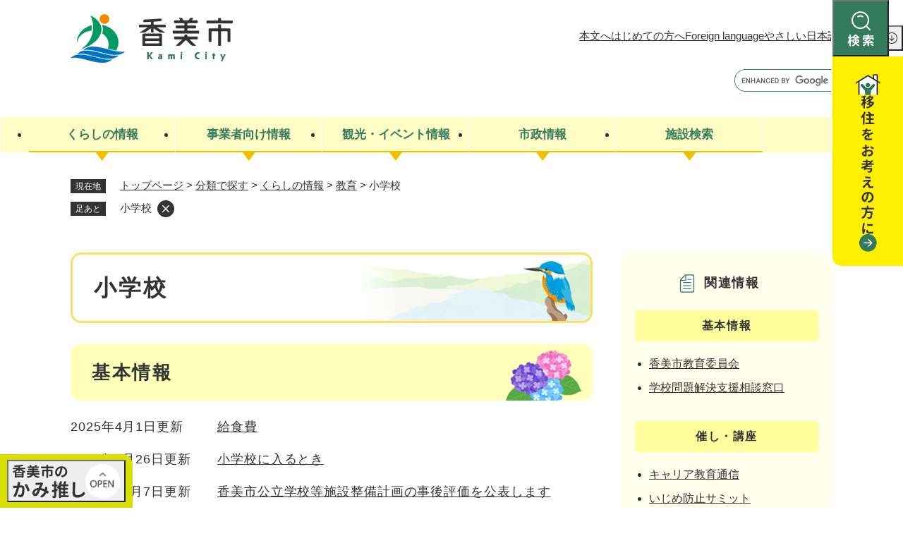

--- FILE ---
content_type: text/html
request_url: https://www.city.kami.lg.jp/life/1/8/79/
body_size: 36348
content:
<!DOCTYPE html>
<html lang="ja">
<head>
<meta charset="utf-8">
<!-- Google tag (gtag.js) -->
<script async src="https://www.googletagmanager.com/gtag/js?id=G-DHH8CHWV9G"></script>
<script>
  window.dataLayer = window.dataLayer || [];
  function gtag(){dataLayer.push(arguments);}
  gtag('js', new Date());

  gtag('config', 'G-DHH8CHWV9G');
  gtag('config', 'UA-33638105-1');
</script>
<meta name="viewport" content="width=device-width, initial-scale=1.0">
<title>小学校 - 香美市公式ホームページ</title>
<link rel="shortcut icon" href="/favicon.ico" type="image/vnd.microsoft.icon">
<link rel="icon" href="/favicon.ico" type="image/vnd.microsoft.icon">
<link rel="apple-touch-icon" href="/apple-touch-icon.png">
<link rel="stylesheet" media="print" href="/ssi/css/print.css">
<script src="/ssi/js/escapeurl.js"></script>
<script src="/ssi/js/jquery.js"></script>
<script src="/ssi/js/jquery-migrate.js"></script>
<script src="/ssi/js/common.js?20250311"></script>
<script src="/ssi/js/s-google.js"></script>
<script src="/ssi/js/search-open-page-id.js"></script>
<script src="/ssi/js/last-page-parts-load-1.js"></script>
<script src="/ssi/js/footstep.js?202503111124"></script>
<link rel="stylesheet" href="/ssi/css/footstep.css?202503111124">
<link rel="stylesheet" href="/ssi/css/parts-kaiyu.css?202503111124">
<!-- やさしい日本語・音声読み上げここから -->
<script src="https://tsutaeru.cloud/assets/snippet/js/tsutaeru_mo.js"></script>
<script>
__tsutaeruMO.init({
	access_token: '2632685f-85cd-4493-9d0d-503938776ef9',
	exclusion_class: 'no_tsutaeru',
	toolbar: {
		message: true,
		fixed: false
	}
});
</script>
<script src="/ssi/js/tsutaeru-setting.js"></script>
<!-- やさしい日本語・音声読み上げここまで -->
<style media="all">
@import url("/ssi/css/life.css?202503111124");
</style>
</head>
<body>

<div class="tpl_life tpl_life_list1 tpl_side2">
<!-- コンテナここから -->
<div id="container">
<span class="hide" id="pagetop">ページの先頭です。</span>
<span class="hide link_skip"><a href="#skip">メニューを飛ばして本文へ</a></span>

<!-- ヘッダここから -->
<div id="header">
<noscript>当サイトはJavaScriptを使用したコンテンツや機能を提供しています。ご利用の際はJavaScriptを有効にしてください。</noscript>
<div id="spm_wrap">
<div id="spm_btns">
<button type="button" class="spm_btn spm_btn__ossm" id="spm_kaiyu">
<img class="spm_img_ossm spm_img_opn" src="/img/common/spm_osusume_opn.png" alt="香美市のかみ推し">
<img class="spm_img_ossm spm_img_cls" src="/img/common/spm_osusume_cls.png" alt="とじる">
</button>
<button type="button" class="spm_btn spm_btn__srch" id="spm_search">
<img class="spm_img_srch spm_img_opn" src="/img/common/spm_search.png" alt="検索メニュー">
<img class="spm_img_srch spm_img_cls" src="/img/common/spm_close.png" alt="とじる">
</button>
<button type="button" class="spm_btn spm_btn__menu" id="spm_menu">
<img class="spm_img_menu spm_img_opn" src="/img/common/spm_menu.png" alt="メニュー">
<img class="spm_img_menu spm_img_cls" src="/img/common/spm_close.png" alt="とじる">
</button>
</div>
</div>
<div id="pcm_wrap">
<div id="pcm_btns">
<button type="button" class="pcm_btn pcm_btn__search_opn js_pcm_search_opn"><span class="hide">検索</span></button>
<button type="button" class="pcm_btn pcm_btn__search_cls js_pcm_search_cls"><span class="hide">閉じる</span></button>
</div>
<div id="pcm_link">
<a href="/soshiki/11-2/ijyusien.html" id="pcm_link_iju"><span><img src="/img/common/ttl_iju.png" alt="移住をお考えの方に"></span></a>
</div>
</div>
<div id="header2">
<div id="logo">
<a href="/"><img src="/img/common/logo.png" alt="香美市公式ホームページ" width="230" height="69"></a>
</div>
<div id="header_box">
	<nav id="header_navi">
		<div id="header_navi_container">
			<ul class="h_navi_list">
				<li class="h_navi_main"><a href="#skip" class="h_navi_btn">本文へ</a></li>
				<li class="h_navi_link"><a href="/site/userguide/" class="h_navi_btn">はじめての方へ</a></li>
				<li class="h_navi_lang"><a href="/site/userguide/foreign.html" class="h_navi_btn" lang="en">Foreign language</a></li>
				<li class="h_navi_easy">
					<a href="javascript:__tsutaeruMO.start();" class="h_navi_btn js_easy_ari">やさしい日本語</a>
					<a href="javascript:__tsutaeruMO.reset();" class="h_navi_btn js_easy_nsi js_tteru_reset_btn">もとに戻す</a>
				</li>
				<li class="h_navi_hojo"><button type="button" id="support_menu_open" class="h_navi_btn">閲覧補助</button></li>
			</ul>
			<div class="h_navi_support">
				<div id="support_menu_box">
					<!-- 文字の大きさ変更ここから -->
					<dl id="moji_size">
						<dt id="moji_ttl">文字サイズ</dt>
						<dd><a id="moji_default" href="javascript:fsc('default');" title="文字サイズを標準にする">標準</a></dd>
						<dd><a id="moji_large" href="javascript:fsc('larger');" title="文字サイズを拡大する">拡大</a></dd>
					</dl>
					<!-- 文字の大きさ変更ここまで -->
					<!-- 背景の変更ここから -->
					<dl id="haikei_color">
						<dt id="haikei_ttl">背景色変更</dt>
						<dd><a id="haikei_white" href="javascript:SetCss(1);" title="背景色を白色に変更する">白</a></dd>
						<dd><a id="haikei_black" href="javascript:SetCss(2);" title="背景色を黒色に変更する">黒</a></dd>
						<dd><a id="haikei_blue" href="javascript:SetCss(3);" title="背景色を青色に変更する">青</a></dd>
					</dl>
					<!-- 背景の変更ここまで -->
					<div id="support_menu_btns">
						<button type="button" id="support_menu_close">とじる</button>
					</div>
				</div>
			</div>
			<div class="h_navi_search">
				<!-- Googleカスタム検索ここから -->
				<form action="/search.html" method="get" id="cse-search-box2" name="cse-search-box">
					<input type="hidden" name="cx" value="000373584197955980073:p1wrax1auzs">
					<input type="hidden" name="cof" value="FORID:11">
					<input type="hidden" name="ie" value="UTF-8">
					<label for="tmp_query2" class="hide">キーワード検索</label>
					<div class="search_ipt2">
						<input type="text" name="q" id="tmp_query2" value="" aria-label="キーワード検索" maxlength="100">
						<input type="submit" name="sa" id="submit2" value="検索">
					</div>
				</form>
				<script src="https://www.google.com/coop/cse/brand?form=cse-search-box2"></script>
				<!-- Googleカスタム検索ここまで -->
			</div>
		</div>
	</nav>
	<nav id="global_navi">
		<div id="global_navi_container">
			
<ul class="g_navi_list">
	
	<li class="g_navi_item g_navi_item__1 js_gnav_item">
		<div class="g_navi_btn js_gnav_btn">
			<a class="g_navi_anc js_gnav_anc" href="/life/1/"><span class="g_navi_lbl">くらしの情報</span></a>
		</div>
		<div class="g_navi_box">
			<div class="g_navi_box2">
				
				<ul class="g_navi_list2">
					
					<li class="g_navi_item2 g_navi_item2__1 js_gnav_item2"><a href="/life/1/1/"><span>ライフステージ</span></a></li>
					
					<li class="g_navi_item2 g_navi_item2__2 js_gnav_item2"><a href="/life/1/2/"><span>住民票・戸籍</span></a></li>
					
					<li class="g_navi_item2 g_navi_item2__3 js_gnav_item2"><a href="/life/1/3/"><span>税金</span></a></li>
					
					<li class="g_navi_item2 g_navi_item2__4 js_gnav_item2"><a href="/life/1/4/"><span>保険・年金</span></a></li>
					
					<li class="g_navi_item2 g_navi_item2__5 js_gnav_item2"><a href="/life/1/5/"><span>医療・健康</span></a></li>
					
					<li class="g_navi_item2 g_navi_item2__6 js_gnav_item2"><a href="/life/1/6/"><span>福祉</span></a></li>
					
					<li class="g_navi_item2 g_navi_item2__7 js_gnav_item2"><a href="/life/1/7/"><span>子ども</span></a></li>
					
					<li class="g_navi_item2 g_navi_item2__8 js_gnav_item2"><a href="/life/1/8/"><span>教育</span></a></li>
					
					<li class="g_navi_item2 g_navi_item2__9 js_gnav_item2"><a href="/life/1/9/"><span>生涯学習・文化財</span></a></li>
					
					<li class="g_navi_item2 g_navi_item2__10 js_gnav_item2"><a href="/life/1/10/"><span>人権</span></a></li>
					
					<li class="g_navi_item2 g_navi_item2__11 js_gnav_item2"><a href="/life/1/11/"><span>水道・下水道</span></a></li>
					
					<li class="g_navi_item2 g_navi_item2__12 js_gnav_item2"><a href="/life/1/12/"><span>ごみ・環境・動物</span></a></li>
					
					<li class="g_navi_item2 g_navi_item2__13 js_gnav_item2"><a href="/life/1/13/"><span>救急・消防</span></a></li>
					
					<li class="g_navi_item2 g_navi_item2__14 js_gnav_item2"><a href="/life/1/14/"><span>防災・災害</span></a></li>
					
					<li class="g_navi_item2 g_navi_item2__15 js_gnav_item2"><a href="/life/1/15/"><span>防犯・安全・消費者安全</span></a></li>
					
					<li class="g_navi_item2 g_navi_item2__16 js_gnav_item2"><a href="/life/1/16/"><span>住宅・土地</span></a></li>
					
					<li class="g_navi_item2 g_navi_item2__17 js_gnav_item2"><a href="/life/1/17/"><span>交通情報</span></a></li>
					
					<li class="g_navi_item2 g_navi_item2__27 js_gnav_item2"><a href="/life/1/27/"><span>市役所・施設案内</span></a></li>
					
				</ul>
				
				<div class="g_navi_btn2">
					<button type="button" class="g_navi_btn_cls js_gnav_cls">閉じる</button>
				</div>
			</div>
		</div>
	</li>
	
	<li class="g_navi_item g_navi_item__2 js_gnav_item">
		<div class="g_navi_btn js_gnav_btn">
			<a class="g_navi_anc js_gnav_anc" href="/life/2/"><span class="g_navi_lbl">事業者向け情報</span></a>
		</div>
		<div class="g_navi_box">
			<div class="g_navi_box2">
				
				<ul class="g_navi_list2">
					
					<li class="g_navi_item2 g_navi_item2__18 js_gnav_item2"><a href="/life/2/18/"><span>入札・契約</span></a></li>
					
					<li class="g_navi_item2 g_navi_item2__19 js_gnav_item2"><a href="/life/2/19/"><span>産業振興</span></a></li>
					
					<li class="g_navi_item2 g_navi_item2__34 js_gnav_item2"><a href="/life/2/34/"><span>建設・上下水道</span></a></li>
					
					<li class="g_navi_item2 g_navi_item2__20 js_gnav_item2"><a href="/life/2/20/"><span>ごみ・環境</span></a></li>
					
					<li class="g_navi_item2 g_navi_item2__21 js_gnav_item2"><a href="/life/2/21/"><span>税金</span></a></li>
					
					<li class="g_navi_item2 g_navi_item2__22 js_gnav_item2"><a href="/life/2/22/"><span>広告</span></a></li>
					
					<li class="g_navi_item2 g_navi_item2__36 js_gnav_item2"><a href="/life/2/36/"><span>保険</span></a></li>
					
					<li class="g_navi_item2 g_navi_item2__38 js_gnav_item2"><a href="/life/2/38/"><span>その他</span></a></li>
					
				</ul>
				
				<div class="g_navi_btn2">
					<button type="button" class="g_navi_btn_cls js_gnav_cls">閉じる</button>
				</div>
			</div>
		</div>
	</li>
	
	<li class="g_navi_item g_navi_item__3 js_gnav_item">
		<div class="g_navi_btn js_gnav_btn">
			<a class="g_navi_anc js_gnav_anc" href="/life/3/"><span class="g_navi_lbl">観光・イベント情報</span></a>
		</div>
		<div class="g_navi_box">
			<div class="g_navi_box2">
				
				<ul class="g_navi_list2">
					
					<li class="g_navi_item2 g_navi_item2__23 js_gnav_item2"><a href="/life/3/23/"><span>観光スポット・観光施設</span></a></li>
					
					<li class="g_navi_item2 g_navi_item2__24 js_gnav_item2"><a href="/life/3/24/"><span>イベント・お祭り・特産品</span></a></li>
					
				</ul>
				
				<div class="g_navi_btn2">
					<button type="button" class="g_navi_btn_cls js_gnav_cls">閉じる</button>
				</div>
			</div>
		</div>
	</li>
	
	<li class="g_navi_item g_navi_item__4 js_gnav_item">
		<div class="g_navi_btn js_gnav_btn">
			<a class="g_navi_anc js_gnav_anc" href="/life/4/"><span class="g_navi_lbl">市政情報</span></a>
		</div>
		<div class="g_navi_box">
			<div class="g_navi_box2">
				
				<ul class="g_navi_list2">
					
					<li class="g_navi_item2 g_navi_item2__25 js_gnav_item2"><a href="/life/4/25/"><span>市政</span></a></li>
					
					<li class="g_navi_item2 g_navi_item2__30 js_gnav_item2"><a href="/life/4/30/"><span>市政への参加</span></a></li>
					
					<li class="g_navi_item2 g_navi_item2__33 js_gnav_item2"><a href="/life/4/33/"><span>コミュニティ・まちづくり</span></a></li>
					
					<li class="g_navi_item2 g_navi_item2__28 js_gnav_item2"><a href="/life/4/28/"><span>条例・規則</span></a></li>
					
					<li class="g_navi_item2 g_navi_item2__29 js_gnav_item2"><a href="/life/4/29/"><span>広報・広聴</span></a></li>
					
				</ul>
				
				<div class="g_navi_btn2">
					<button type="button" class="g_navi_btn_cls js_gnav_cls">閉じる</button>
				</div>
			</div>
		</div>
	</li>
	
	<li class="g_navi_item g_navi_item__5 js_gnav_item">
		<div class="g_navi_btn js_gnav_btn">
			<a class="g_navi_anc js_gnav_anc" href="/life/5/"><span class="g_navi_lbl">施設検索</span></a>
		</div>
		<div class="g_navi_box">
			<div class="g_navi_box2">
				
				<ul class="g_navi_list2">
					
					<li class="g_navi_item2 g_navi_item2__32 js_gnav_item2"><a href="/life/5/32/"><span>施設検索</span></a></li>
					
				</ul>
				
				<div class="g_navi_btn2">
					<button type="button" class="g_navi_btn_cls js_gnav_cls">閉じる</button>
				</div>
			</div>
		</div>
	</li>
	
</ul>

		</div>
	</nav>
</div>
<div id="search_box">
	<div id="search_navi">
		<div id="search_navi_container">
			<h2 id="search_navi_ttl">
				<span id="search_navi_sub"><img src="/img/common/ttl_search.png" alt="何をお探しですか？" width="377" height="37"></span>
			</h2>
			<div id="search_navi_box">
				<div id="search_keyword">
					<!-- Googleカスタム検索ここから -->
					<form action="/search.html" method="get" id="cse-search-box" name="cse-search-box">
						<input type="hidden" name="cx" value="000373584197955980073:p1wrax1auzs">
						<input type="hidden" name="cof" value="FORID:11">
						<input type="hidden" name="ie" value="UTF-8">
						<label for="tmp_query" class="search_ttl"><img src="/img/common/ttl_search_kw.png" alt="キーワード検索" width="132" height="19"></label>
						<div class="search_ipt">
							<input type="text" name="q" id="tmp_query" value="" aria-label="キーワード検索" maxlength="100">
							<input type="submit" name="sa" id="submit" value="検索">
						</div>
					</form>
					<script src="https://www.google.com/coop/cse/brand?form=cse-search-box"></script>
					<!-- Googleカスタム検索ここまで -->
					<div id="cse_filetype">
						<fieldset>
							<legend><span class="hide">検索対象</span></legend>
							<span class="cse_filetypeselect"><input type="radio" name="google_filetype" id="filetype_all" checked="checked"><label for="filetype_all">すべて</label></span>
							<span class="cse_filetypeselect"><input type="radio" name="google_filetype" id="filetype_html"><label for="filetype_html">ページ</label></span>
							<span class="cse_filetypeselect"><input type="radio" name="google_filetype" id="filetype_pdf"><label for="filetype_pdf">PDF</label></span>
						</fieldset>
					</div>
				</div>
				<div id="search_page_id">
					<div id="open_page_id_box">
						<label for="open_page_id" class="search_ttl"><img src="/img/common/ttl_search_id.png" alt="ページID検索" width="122" height="19"></label>
						<div class="search_ipt">
							<input type="text" name="open_page_id" id="open_page_id" value="" placeholder="例:1234567" aria-label="ページID検索" maxlength="20">
							<input type="submit" name="open_page_id_submit" id="open_page_id_submit" value="表示" onclick="javascript:search_open_page_id();" onkeypress="javascript:search_open_page_id();">
						</div>
					</div>
					<div id="open_page_id_message"></div>
					<div id="open_page_id_link"><a href="/site/userguide/page-id.html">ページID検索とは？</a></div>
				</div>
				<div id="search_menu">
					<div class="s_menu">
						<h3 class="s_menu_ttl"><img src="/img/common/ttl_search_mn.png" alt="目的からさがす" width="136" height="19"></h3>
						<ul class="s_menu_list">
	<li class="s_menu_01"><a href="/life/1/1/116/" class="s_menu_btn"><span class="s_menu_txt"><span>妊娠</span><span>・出産</span></span></a></li>
	<li class="s_menu_02"><a href="/life/1/1/115/" class="s_menu_btn"><span class="s_menu_txt"><span>入園</span><span>・入学</span></span></a></li>
	<li class="s_menu_03"><a href="/life/1/1/114/" class="s_menu_btn"><span class="s_menu_txt"><span>就職</span><span>・退職</span></span></a></li>
	<li class="s_menu_04"><a href="/life/1/1/113/" class="s_menu_btn"><span class="s_menu_txt"><span>結婚</span><span>・離婚</span></span></a></li>
	<li class="s_menu_05"><a href="/life/1/1/112/" class="s_menu_btn"><span class="s_menu_txt"><span>住まい</span><span>・引越し</span></span></a></li>
	<li class="s_menu_06"><a href="/life/1/12/67/" class="s_menu_btn"><span class="s_menu_txt"><span>ごみ</span><span>・リサイクル</span></span></a></li>
	<li class="s_menu_07"><a href="/life/1/11/" class="s_menu_btn"><span class="s_menu_txt"><span>水道</span><span>・下水道</span></span></a></li>
	<li class="s_menu_08"><a href="/soshiki/3/life7kourei.html" class="s_menu_btn"><span class="s_menu_txt"><span>高齢者</span><span>・介護</span></span></a></li>
	<li class="s_menu_09"><a href="/soshiki/3/life8okuyami.html" class="s_menu_btn"><span class="s_menu_txt"><span>おくやみ</span></span></a></li>
	<li class="s_menu_10"><a href="/soshiki/11-2/ijyusien.html" class="s_menu_btn"><span class="s_menu_txt"><span>移住支援</span></span></a></li>
	<li class="s_menu_11"><a href="/life/sub/7/" class="s_menu_btn"><span class="s_menu_txt"><span>申請</span><span>・証明書</span></span></a></li>
	<li class="s_menu_12"><a href="/life/1/4/" class="s_menu_btn"><span class="s_menu_txt"><span>保険</span><span>・年金</span></span></a></li>
	<li class="s_menu_13"><a href="/life/1/3/" class="s_menu_btn"><span class="s_menu_txt"><span>税金</span></span></a></li>
	<li class="s_menu_14"><a href="/life/sub/8/" class="s_menu_btn"><span class="s_menu_txt"><span>補助金</span><span>・助成金</span></span></a></li>
	<li class="s_menu_15"><a href="/map/" class="s_menu_btn"><span class="s_menu_txt"><span>施設検索</span></span></a></li>
</ul>
					</div>
				</div>
				<div id="search_link">
					<div class="s_link">
						<ul class="s_link_list">
							<li><a href="/life/"><span>分類でさがす</span></a></li>
							<li><a href="/soshiki/"><span>組織でさがす</span></a></li>
							<li><a href="/calendar/"><span>カレンダーでさがす</span></a></li>
							<li><a href="/life/sub/1/"><span>よくある質問</span></a></li>
						</ul>
					</div>
				</div>
				<div id="search_btns">
					<button type="button" class="s_btn_cls js_pcm_search_cls"><span>閉じる</span></button>
				</div>
			</div>
		</div>
	</div>
</div>
</div>
</div>
<!-- ヘッダここまで -->

<!-- 背景ここから -->
<div id="mymainback_bg">

<!-- ぱんくずナビここから -->
<div id="pankuzu_wrap">
<div class="pankuzu">
<span class="icon_current">現在地</span>
<span class="pankuzu_class pankuzu_class_top"><a href="/">トップページ</a></span>
<span class="pankuzu_mark"> &gt; </span>
<span class="pankuzu_class"><a href="/life/">分類で探す</a></span>
<span class="pankuzu_mark"> &gt; </span>
<span class="pankuzu_class"><a href="/life/1/">くらしの情報</a></span>
<span class="pankuzu_mark"> &gt; </span>
<span class="pankuzu_class"><a href="/life/1/8/">教育</a></span>
<span class="pankuzu_mark"> &gt; </span>
<span class="pankuzu_class pankuzu_class_current">小学校</span>
</div>
</div>
<!-- ぱんくずナビここまで -->

<!-- メイン全体ここから -->
<div id="mymainback">

<!-- メインここから -->
<div id="main">
<div id="main_a">
<hr class="hide">
<p class="hide" id="skip">本文</p>

<div id="main_header">
<h1>小学校</h1>
</div>

<div id="content_header">
<span class="open_page_id">ページID：C000079</span>
</div>

<!-- main_bodyここから -->
<div id="main_body">

<!-- 分類ごとの新着情報ここから -->
<!-- [[a]] -->
<div class="life1box">
<h2>基本情報</h2>

<div class="info_list info_list_date">
<ul>

<li><span class="article_date">2025年4月1日更新</span><span class="article_title"><a href="/soshiki/59/kyushokuhi.html">給食費</a></span></li>

<li><span class="article_date">2025年2月26日更新</span><span class="article_title"><a href="/soshiki/46/nyuugaku-e.html">小学校に入るとき</a></span></li>

<li><span class="article_date">2023年12月7日更新</span><span class="article_title"><a href="/soshiki/46/sisetsujigo01.html">香美市公立学校等施設整備計画の事後評価を公表します</a></span></li>

<li><span class="article_date">2023年11月15日更新</span><span class="article_title"><a href="/soshiki/46/tokuninko.html">小規模特認校制度</a></span></li>

<li><span class="article_date">2023年6月1日更新</span><span class="article_title"><a href="https://sites.google.com/g.kochinet.ed.jp/friendroom" target="_blank">香美市教育支援センター「ふれんどるーむ」</a></span></li>

<li><span class="article_date">2018年5月2日更新</span><span class="article_title"><a href="/soshiki/59/uneiiinkai.html">香美市立学校給食センター運営委員会</a></span></li>

<li><span class="article_date">2013年6月26日更新</span><span class="article_title"><a href="/soshiki/3/life2nyugaku.html">入園・入学　こんなときは</a></span></li>

<li><span class="article_date">2013年4月1日更新</span><span class="article_title"><a href="/soshiki/46/tuugakukuiki.html">小中学校の通学区域</a></span></li>

<li><span class="article_date">2013年2月28日更新</span><span class="article_title"><a href="/soshiki/46/s-konnan.html">治療や療養のために就学が困難なときは</a></span></li>

<li><span class="article_date">2013年2月26日更新</span><span class="article_title"><a href="/soshiki/46/kenkou-c.html">就学時健康診断</a></span></li>

<li><span class="article_date">2013年2月6日更新</span><span class="article_title"><a href="https://sites.google.com/g.kochinet.ed.jp/kamiedulabo" target="_blank">香美市立教育研究所</a></span></li>

<li><span class="article_date">2012年10月10日更新</span><span class="article_title"><a href="/soshiki/59/kyushokusido.html">食に対する指導の取り組み</a></span></li>

</ul>
</div>
</div>

<div class="life1box">
<h2>お知らせ</h2>

<div class="info_list info_list_date">
<ul>

<li><span class="article_date">2026年1月15日更新</span><span class="article_title"><a href="/site/kyoiku/teireikai.html">香美市教育委員会</a></span></li>

<li><span class="article_date">2025年5月8日更新</span><span class="article_title"><a href="/soshiki/46/gakkomondai.html">学校問題解決支援相談窓口</a></span></li>

<li><span class="article_date">2025年3月21日更新</span><span class="article_title"><a href="/soshiki/46/tuugakuro3.html">通学路対策箇所の公表</a></span></li>

<li><span class="article_date">2024年9月1日更新</span><span class="article_title"><a href="/soshiki/46/kyoukasyo4.html">【香南・香美地区】令和7年度以降使用する中学校教科用図書の採択結果</a></span></li>

<li><span class="article_date">2024年4月22日更新</span><span class="article_title"><a href="/site/kyoiku/kyoikusinkoupubcome.html">第2期香美市教育振興基本計画（案）に対するパブリックコメント募集の結果</a></span></li>

<li><span class="article_date">2024年4月22日更新</span><span class="article_title"><a href="/site/kyoiku/kamikyokeikentou.html">香美市教育振興基本計画検討委員会（2023年度活動）</a></span></li>

<li><span class="article_date">2023年9月1日更新</span><span class="article_title"><a href="/soshiki/46/kyoukasyo3.html">【香南・香美地区】令和6年度以降使用する小学校教科用図書の採択結果</a></span></li>

<li><span class="article_date">2023年4月27日更新</span><span class="article_title"><a href="/soshiki/46/shisetsuseibi.html">香美市公立学校等施設整備計画</a></span></li>

<li><span class="article_date">2020年12月21日更新</span><span class="article_title"><a href="/soshiki/46/kktushin.html">キャリア教育通信</a></span></li>

<li><span class="article_date">2020年6月1日更新</span><span class="article_title"><a href="/soshiki/31-1/midorikami.html">高知県森と緑の会</a></span></li>

<li><span class="article_date">2019年9月2日更新</span><span class="article_title"><a href="/soshiki/46/kyokasho20.html">【香南・香美地区】令和2年度以降使用する小学校教科用図書の採択結果及び令和2年度使用する「特別の教科 道徳」以外の中学校教科用図書の採択結果</a></span></li>

<li><span class="article_date">2019年4月26日更新</span><span class="article_title"><a href="/site/kyoiku/kyoikukeikaku.html">香美市教育振興基本計画（後期）</a></span></li>

<li><span class="article_date">2019年3月11日更新</span><span class="article_title"><a href="/soshiki/46/ijimeboshi-samitto.html">いじめ防止サミット</a></span></li>

<li><span class="article_date">2017年11月18日更新</span><span class="article_title"><a href="/soshiki/46/childnews.html">香美市子ども会議新聞</a></span></li>

<li><span class="article_date">2017年10月17日更新</span><span class="article_title"><a href="/soshiki/46/child-news.html">香美市にはえいとこいっぱいあるでぇ!!</a></span></li>

<li><span class="article_date">2017年9月1日更新</span><span class="article_title"><a href="/soshiki/46/kyokasho18.html">小学校教科用図書の採択結果</a></span></li>

<li><span class="article_date">2016年9月30日更新</span><span class="article_title"><a href="/soshiki/46/coolchoice.html">香美市「COOL CHOICE」宣言</a></span></li>

<li><span class="article_date">2016年3月22日更新</span><span class="article_title"><a href="/soshiki/46/tuugakuro.html">香美市通学路交通安全プログラム</a></span></li>

<li><span class="article_date">2014年9月1日更新</span><span class="article_title"><a href="/soshiki/46/27syogakukyokasyo.html">平成27年度使用小学校教科用図書の採択結果</a></span></li>

<li><span class="article_date">2013年3月8日更新</span><span class="article_title"><a href="/soshiki/46/syugakuenjo.html">就学援助制度</a></span></li>

<li><span class="article_date">2012年7月10日更新</span><span class="article_title"><a href="/soshiki/46/taishinkekka.html">耐震診断結果等の公表</a></span></li>

<li><span class="article_date">2010年9月6日更新</span><span class="article_title"><a href="/soshiki/46/kyoukasyo-e.html">平成23年度使用小学校教科用図書の採択結果</a></span></li>

</ul>
</div>
</div>
<!-- [[f]] -->
<!-- 分類ごとの新着情報ここまで -->

</div>
<!-- main_bodyここまで -->

</div>
</div>
<!-- メインここまで -->
<hr class="hide">

<!-- サイドバー1ここから -->
<!-- サイドバー1ここまで -->

<!-- サイドバー2ここから -->
<div id="sidebar2">

<!-- [[section_subtitle_head2_all]] -->
<!-- 関連情報ここから -->
<div id="kanren_info">
<h2>関連情報</h2>
<!-- [[section_subtitle_head2]] -->
<div class="kanren_box">
<h3>基本情報</h3>
<div class="kanren_list">
<ul>
<!-- [[section_subtitle_link_head2]] --><li><span class="article_title"><a href="/site/kyoiku/teireikai.html">香美市教育委員会</a></span></li><li><span class="article_title"><a href="/soshiki/46/gakkomondai.html">学校問題解決支援相談窓口</a></span></li><!-- [[section_subtitle_link_tail2]] -->
</ul>

</div>
</div>

<div class="kanren_box">
<h3>催し・講座</h3>
<div class="kanren_list">
<ul>
<!-- [[section_subtitle_link_head2]] --><li><span class="article_title"><a href="/soshiki/46/kktushin.html">キャリア教育通信</a></span></li><li><span class="article_title"><a href="/soshiki/46/ijimeboshi-samitto.html">いじめ防止サミット</a></span></li><li><span class="article_title"><a href="/soshiki/46/childnews.html">香美市子ども会議新聞</a></span></li><li><span class="article_title"><a href="/soshiki/46/child-news.html">香美市にはえいとこいっぱいあるでぇ!!</a></span></li><!-- [[section_subtitle_link_tail2]] -->
</ul>

</div>
</div>

<div class="kanren_box">
<h3>募集</h3>
<div class="kanren_list">
<ul>
<!-- [[section_subtitle_link_head2]] --><li><span class="article_title"><a href="/site/kyoiku/kyoikusinkoupubcome.html">第2期香美市教育振興基本計画（案）に対するパブリックコメント募集の結果</a></span></li><li><span class="article_title"><a href="/soshiki/46/tokuninko.html">小規模特認校制度</a></span></li><!-- [[section_subtitle_link_tail2]] -->
</ul>

</div>
</div>

<div class="kanren_box">
<h3>施設</h3>
<div class="kanren_list">
<ul>
<!-- [[section_subtitle_link_head2]] --><li><span class="article_title"><a href="/soshiki/46/sisetsujigo01.html">香美市公立学校等施設整備計画の事後評価を公表します</a></span></li><li><span class="article_title"><a href="/soshiki/46/shisetsuseibi.html">香美市公立学校等施設整備計画</a></span></li><li><span class="article_title"><a href="/soshiki/46/taishinkekka.html">耐震診断結果等の公表</a></span></li><!-- [[section_subtitle_link_tail2]] -->
</ul>

</div>
</div>

<div class="kanren_box">
<h3>条例・制度</h3>
<div class="kanren_list">
<ul>
<!-- [[section_subtitle_link_head2]] --><li><span class="article_title"><a href="/site/kyoiku/kyoiku-kaigiroku.html">香美市教育委員会会議録</a></span></li><li><span class="article_title"><a href="/soshiki/46/tuugakuro3.html">通学路対策箇所の公表</a></span></li><li><span class="article_title"><a href="/soshiki/46/nyuugaku-e.html">小学校に入るとき</a></span></li><li><span class="article_title"><a href="/soshiki/46/kyoukasyo4.html">【香南・香美地区】令和7年度以降使用する中学校教科用図書の採択結果</a></span></li><li><span class="article_title"><a href="/site/kyoiku/kamikyokeikentou.html">香美市教育振興基本計画検討委員会（2023年度活動）</a></span></li><!-- [[section_subtitle_link_tail2]] -->
</ul>
<div class="link_ichiran"><a href="/life/sub/6/8/79/">条例・制度の一覧</a></div>
</div>
</div>

<div class="kanren_box">
<h3>申請・届出</h3>
<div class="kanren_list">
<ul>
<!-- [[section_subtitle_link_head2]] --><li><span class="article_title"><a href="/soshiki/46/tuugakukuiki.html">小中学校の通学区域</a></span></li><!-- [[section_subtitle_link_tail2]] -->
</ul>

</div>
</div>

<div class="kanren_box">
<h3>補助金・助成金</h3>
<div class="kanren_list">
<ul>
<!-- [[section_subtitle_link_head2]] --><li><span class="article_title"><a href="/soshiki/46/syugakuenjo.html">就学援助制度</a></span></li><!-- [[section_subtitle_link_tail2]] -->
</ul>

</div>
</div>

<div class="kanren_box">
<h3>関連リンク</h3>
<div class="kanren_list">
<ul>
<!-- [[section_subtitle_link_head2]] --><li><span class="article_title"><a href="https://sites.google.com/g.kochinet.ed.jp/friendroom" target="_blank">香美市教育支援センター「ふれんどるーむ」</a></span></li><li><span class="article_title"><a href="https://sites.google.com/g.kochinet.ed.jp/kamiedulabo" target="_blank">香美市立教育研究所</a></span></li><!-- [[section_subtitle_link_tail2]] -->
</ul>

</div>
</div>
<!-- [[section_subtitle_tail2]] -->
<!-- [[section_subtitle_hr_head2]] --><!-- [[section_subtitle_hr_tail2]] -->
</div>
<!-- 関連情報ここまで -->
<!-- [[section_subtitle_tail2_all]] -->

<!-- 「見つからないとき」「よくある質問」ここから -->
<!-- 「見つからないとき」「よくある質問」ここまで -->

</div>
<!-- サイドバー2ここまで -->

</div>
<!-- メイン全体ここまで -->

<!-- バナー広告ここから --><!-- バナー広告ここまで -->

</div>
<!-- 背景ここまで -->

<!-- フッタここから -->
<div id="footer">
<div id="footer_link_pagetop">
	<a href="#pagetop"><img src="/img/common/arrow_top_green.png" width="14" height="20" alt="このページの先頭へ"></a>
</div>
<!-- footer1 -->
<div id="footer2">
	<div id="footer_box">
		<div id="symbol">
			<img src="/img/common/symbol.png" alt="やなせたかし先生のふるさと 愛と勇気の物語のまち 高知県香美市" width="220" height="220">
		</div>
		<div id="footer_box2">
			<div id="author_info">
				<div class="a_info_name">
					<p class="f_author">香美市役所</p>
					<p class="f_number">法人番号8000020392120</p>
				</div>
				<div class="a_info_sns">
					<ul class="f_sns">
						<li><a href="/soshiki/3/facebook.html"><img src="/img/common/icon_sns_fb.png" alt="ファイスブック"></a></li>
						<li><a href="/soshiki/3/line.html"><img src="/img/common/icon_sns_ln.png" alt="ライン"></a></li>
					</ul>
				</div>
				<div class="a_info_box">
					<p class="f_address"><span>〒782-8501</span><span>高知県香美市土佐山田町宝町1丁目2番1号</span></p>
					<p class="f_contact">電話番号：0887-53-3111（代表）</p>
					<p class="f_detail">開庁時間: 午前8時30分から午後5時15分まで　休日：土曜日、日曜日、祝日、年末年始</p>
				</div>
			</div>
			<div id="footer_link">
				<ul class="f_link_list">
					<li class="f_link_access"><a href="/soshiki/3/access.html"><span>香美市へのアクセス</span></a></li>
					<li class="f_link_contact"><a href="/soshiki/3/tel-number.html"><span>組織別連絡先一覧</span></a></li>
				</ul>
			</div>
			<nav id="footer_navi">
				<ul class="f_navi_list">
					<li><a href="/sitemap.html">サイトマップ</a></li>
					<li><a href="/site/userguide/privacy.html">個人情報の保護</a></li>
					<li><a href="/site/userguide/copyright.html">免責事項</a></li>
					<li><a href="/site/userguide/webaccessibility.html">ウェブアクセシビリティ方針</a></li>
					<li><a href="/soshiki/3/koukoku.html">広告掲載について</a></li>
				</ul>
			</nav>
		</div>
		<div id="copyright">
			<p lang="en">Copyright &#169; Kami City All rights reserved.</p>
		</div>
	</div>
</div>
<!-- 回遊ボタンここから -->
<div id="kaiyu_banner">
	<div class="kaiyu_box">
		<div class="kaiyu_ttl">
			<button type="button" id="btn_kaiyu_open"><img src="/img/common/osusume_ttl.png" alt="香美市のかみ推し" width="103" height="49"></button>
		</div>
		<div class="kaiyu_list">
			<div class="kaiyu_list_box">
				<div class="kaiyu_list_box2">
					<!-- バナーここから -->
					<a href="https://kochi-iju.jp/"><img src="/img/common/osusume_banner02.png" alt="高知家で暮らす" width="335" height="140"></a>
					<a href="/soshiki/56/"><img src="/img/common/osusume_banner03.png" alt="香美市立図書館 かみーる" width="335" height="140"></a>
					<!-- バナーここまで -->
				</div>
				<button type="button" id="btn_kaiyu_close">とじる</button>
			</div>
		</div>
	</div>
</div>
<!-- 回遊ボタンここまで -->
</div>
<!-- フッタここまで -->

</div>
<!-- コンテナここまで -->
</div>

<script type="text/javascript" src="/_Incapsula_Resource?SWJIYLWA=719d34d31c8e3a6e6fffd425f7e032f3&ns=2&cb=2095041590" async></script></body>
</html>

--- FILE ---
content_type: text/css
request_url: https://www.city.kami.lg.jp/ssi/css/parts-kaiyu.css?202503111124
body_size: 390
content:
@charset "utf-8";

/* おすすめ情報（回遊ボタン） */
#kaiyu_banner {
	position: fixed;
	left: 0;
	bottom: 0;
	z-index: 90;
	width: 188px;
}
.kaiyu_box {
	display: -webkit-box;
	display: -ms-flexbox;
	display: flex;
	-webkit-box-orient: vertical;
	-webkit-box-direction: reverse;
	    -ms-flex-direction: column-reverse;
	        flex-direction: column-reverse;
	background: #dadf02;
	border-radius: 0 15px 0 0;
}
.kaiyu_ttl {
	display: block;
	padding: 8px 10px;
}
button#btn_kaiyu_open {
	display: -webkit-box;
	display: -ms-flexbox;
	display: flex;
	-webkit-box-align: center;
	    -ms-flex-align: center;
	        align-items: center;
	-webkit-box-pack: justify;
	    -ms-flex-pack: justify;
	        justify-content: space-between;
	width: 100%;
}
button#btn_kaiyu_open img {
	display: block;
}
button#btn_kaiyu_open::after {
	content: "";
	display: block;
	width: 54px;
	height: 54px;
	border-radius: 100%;
	background: url(/img/common/osusume_open.png) no-repeat center;
	background-size: contain;
}
.open button#btn_kaiyu_open::after {
	background-image: url(/img/common/osusume_close.png);
}
.kaiyu_list {
	display: none;
	padding: 10px 10px 0;
}
#kaiyu_banner.open .kaiyu_list {
	display: block;
}
.kaiyu_list_box2 {
	display: -webkit-box;
	display: -ms-flexbox;
	display: flex;
	-ms-flex-wrap: wrap;
	    flex-wrap: wrap;
	gap: 8px;
}
.kaiyu_list_box2 a {
	display: block;
	max-width: 168px;
	border-radius: 5px;
	overflow: hidden;
}
.kaiyu_list_box2 img {
	display: block;
}
#btn_kaiyu_close {
	display: none !important;
}
#kaiyu_banner {
	position: fixed;
	left: 0;
	bottom: 0;
	z-index: 90;
	width: 188px;
}
.kaiyu_box {
	display: -webkit-box;
	display: -ms-flexbox;
	display: flex;
	-webkit-box-orient: vertical;
	-webkit-box-direction: reverse;
	    -ms-flex-direction: column-reverse;
	        flex-direction: column-reverse;
	background: #dadf02;
	border-radius: 0 15px 0 0;
}
.kaiyu_ttl {
	display: block;
	padding: 8px 10px;
}
button#btn_kaiyu_open {
	display: -webkit-box;
	display: -ms-flexbox;
	display: flex;
	-webkit-box-align: center;
	    -ms-flex-align: center;
	        align-items: center;
	-webkit-box-pack: justify;
	    -ms-flex-pack: justify;
	        justify-content: space-between;
	width: 100%;
}
button#btn_kaiyu_open img {
	display: block;
}
button#btn_kaiyu_open::after {
	content: "";
	display: block;
	width: 54px;
	height: 54px;
	border-radius: 100%;
	background: url(/img/common/osusume_open.png) no-repeat center;
	background-size: contain;
}
.open button#btn_kaiyu_open::after {
	background-image: url(/img/common/osusume_close.png);
}
.kaiyu_list {
	display: none;
	padding: 10px 10px 0;
}
#kaiyu_banner.open .kaiyu_list {
	display: block;
}
.kaiyu_list_box2 {
	display: -webkit-box;
	display: -ms-flexbox;
	display: flex;
	-ms-flex-wrap: wrap;
	    flex-wrap: wrap;
	gap: 8px;
}
.kaiyu_list_box2 a {
	display: block;
	width: 100%;
	max-width: 168px;
	border-radius: 5px;
	overflow: hidden;
}
.kaiyu_list_box2 img {
	display: block;
	width: 100%;
}
#btn_kaiyu_close {
	display: none !important;
}

/* ==================================================
スマートフォン
================================================== */
@media screen and (max-width: 1080px) {
	#kaiyu_banner {
		top: 100%;
		bottom: auto;
		z-index: 100;
		width: 100%;
		height: auto;
		max-height: 100vh;
		max-height: 100dvh;
		-webkit-transition: .5s translate;
		-o-transition: .5s translate;
		transition: .5s translate;
		background: #dadf02;
		padding: 30px 20px calc(30px + 50px);
		overflow: auto;
		-ms-scroll-chaining: none;
		    overscroll-behavior: none;
	}
	.spm_kaiyu_open #kaiyu_banner {
		translate: 0 -100%;
	}
	.kaiyu_box {
		display: block;
		background: none;
		border-radius: 0;
	}
	.kaiyu_ttl {
		display: none !important;
	}
	button#btn_kaiyu_open {
		display: none !important;
	}
	.kaiyu_list {
		display: block;
		padding: 0;
	}
	.kaiyu_list_box2 {
		-webkit-box-pack: center;
		    -ms-flex-pack: center;
		        justify-content: center;
		gap: 20px;
	}
	.kaiyu_list_box2 a {
		max-width: 355px;
	}
}
/* ==================================================
スマートフォン ここまで
================================================== */

--- FILE ---
content_type: text/css
request_url: https://www.city.kami.lg.jp/ssi/css/life.css?202503111124
body_size: -360
content:
@charset "utf-8";
@import url("/ssi/css/layout.css?202503111124");
@import url("/ssi/css/common.css?202503111124");
@import url("/ssi/css/parts.css?202503111124");
@import url("/ssi/css/sp-layout.css?202503111124") screen and (max-width: 1080px);
@import url("/ssi/css/sp-common.css?202503111124") screen and (max-width: 1080px);
@import url("/ssi/css/sp-parts.css?202503111124") screen and (max-width: 1080px);

--- FILE ---
content_type: text/css
request_url: https://www.city.kami.lg.jp/ssi/css/common.css?202503111124
body_size: 1025
content:
@charset "utf-8";

/* iOSでのボタンデザインをリセット */
button,
input[type="button"],
input[type="submit"] {
	-webkit-appearance: none;
	   -moz-appearance: none;
		appearance: none;
	border-radius: 0;
	cursor: pointer;
	color: inherit;
	font-weight: normal;
	font-style: normal;
}

/* 基本タグ */
p {
	margin: 1em 0px;
}

hr {
	clear: both;
}

/* 隠す */
.hide {
	display: block;
	width: 0px;
	height: 0px;
	margin: 0px;
	padding: 0px;
	clip: rect(0,0,0,0);
	overflow: hidden;
}
hr.hide {
	border: none;
}

/* 本文へリンク */
.link_skip.hide {
	width: auto;
	height: auto;
	clip: auto;
}
.link_skip.hide a {
	display: block;
	width: 100%;
	height: 0px;
	overflow: hidden;
	background: #ffffff;
	font-size: 1.4rem;
	line-height: 2em;
	color: var(--textlink-link, #0d59b7);
	text-decoration: underline;
	text-align: center;
}
.link_skip.hide a:focus {
	margin: 5px;
	width: calc(100% - 10px);
	height: auto;
}

/* 外部リンク */
.external_link_text {
	display: none;
}

/* telリンク無効 */
.open_page_id a[href^="tel:"],
.f_number a[href^="tel:"] {
	text-decoration: none !important;
	color: currentColor !important;
	pointer-events: none !important;
}

/* AIレコメンド用スクリプトの読み込みタグを非表示 */
.footer_insert_recommend_js {
	display: none;
}

/* レスポンシブアコーディオン用 */
.acc_title + input {
	display: none;
}
.acc_icon {
	display: none;
}

/* レスポンシブアコーディオン用（class付与） */
.acc_title.accordion {
	pointer-events: none;
}
.acc_title.accordion:focus {
	outline: none;
}
.acc_title.accordion a {
	pointer-events: auto;
}

/* Googlemap */
.gglmap {
	position: relative;
	padding-top: 30px;
	padding-bottom: 56.25%;
	height: 0px;
	overflow: hidden;
}
.gglmap iframe,
.gglmap object,
.gglmap embed {
	position: absolute;
	top: 0px;
	left: 0px;
	width: 100%;
	height: 100%;
}

/* 承認枠 */
#approval_table {
	font-size: 1.4rem;
}

/* ページ内目次 */
#sidebar1 .toc_link_wrap,
#sidebar2 .toc_link_wrap {
	display: none;
}

.toc_link_wrap {
	border: 1px solid #c9c8c8;
    border-radius: 5px;
	margin: 0px 0px 20px;
}
.toc_link_wrap summary {
	cursor: pointer;
	padding: 10px 20px;
}
.toc_link_wrap summary::marker {
	color: #347b5b;
}

.toc_link {
	margin: 10px 0px 0px;
	padding: 0px 20px 10px;
	list-style: none;
}
.toc_link > li:not(:first-child) {
	margin: 10px 0px 0px;
}
.toc_link > li {
	font-size: var(--fontsize-main, 1.6rem);
	line-height:  var(--lineheight-main, 1.5);
}
.toc_link > li a {
	display: inline-block;
}
.toc_link > li.toc_type_h3 {
	margin-left: 10px;
}
.toc_link > li.toc_type_h4 {
	margin-left: 20px;
}
.toc_link > li.toc_type_h5 {
	margin-left: 30px;
}
.toc_link > li.toc_type_h6 {
	margin-left: 40px;
}

.ip_headtype_h2 {
	padding: 0px;
}
.ip_headtype_h3 {
	padding-left: 10px;
	font-size: calc(1em * 0.95);
}
.ip_headtype_h4 {
	padding-left: 20px;
	font-size: calc(1em * 0.9);
}
.ip_headtype_h5 {
	padding-left: 30px;
	font-size: calc(1em * 0.85);
}
.ip_headtype_h6 {
	padding-left: 40px;
	font-size: calc(1em * 0.8);
}

/* アンカーリンク先の目印 */
div[class^="detail_"] span[id^="toc"]:target {
	position: relative;
}
div[class^="detail_"] span[id^="toc"]:target::before {
	content: '';
	position: absolute;
	right: calc(100% + 10px);
	top: -10px;
	display: block;
	width: 0px;
	height: 0px;
	border-width: 10px 0px 10px 17px;
	border-style: solid;
	border-color: transparent;
	border-left-color: currentcolor;
}

/* テーブル表の幅対応 */
.sp_table_wrap2 {
	overflow: auto;
	position: relative;
}

#main_body .sp_large_table .sp_table_wrap {
	width: auto;
	overflow: auto;
}
#main_body .sp_large_table .sp_table_wrap :is(th,td) {
	white-space: nowrap;
}

.sp_button {
	display: none;
}
.sp_button.sw_large_table {
	position: sticky;
	left: 0;
	top: 0;
}

--- FILE ---
content_type: text/css
request_url: https://www.city.kami.lg.jp/ssi/css/parts.css?202503111124
body_size: 8740
content:
@charset "utf-8";
@import url("/ssi/css/parts-header-footer.css");

/* var() 関数 */
:root {

	/* コンテンツ幅 */
	--content-width: 1080px;
	/* sidebar1の幅 */
	--sidebar1-width: 300px;
	/* sidebar2の幅 */
	--sidebar2-width: 300px;

	/* #mymainbackの上下余白 */
	--mymainback-margin-top: 30px;
	--mymainback-margin-bottom: 60px;
	/* コンテンツの上下余白 */
	--content-margin-normal: 40px;
	--content-margin-narrow: 30px;
	--content-margin-wide: 60px;

	/* フォントサイズ / 行間 / 文字間 */
	--fontsize-main-base: 62.5%;
	--fontsize-main: 1.6rem;
	--lineheight-main: 1.5;
	--letterspacing-main: 0em;
	/* 通常より一段階小さいフォントサイズ（一覧をみるボタンなど） */
	--fontsize-main-small: 1.5rem;
	/* 本文（ #main ） */
	--fontsize-detail: 1.8rem;
	--lineheight-detail: 1.75;
	--letterspacing-detail: 0.05em;
	/* 見出し */
	--lineheight-detail-midashi: 1.5;
	--letterspacing-detail-midashi: 0.1em;

	/* フォントファミリー */
	--fontfamily-normal: 'Hiragino Kaku Gothic ProN', 'ヒラギノ角ゴ ProN W3', Arial, 'BIZ UDPGothic', Meiryo, メイリオ, Osaka, sans-serif;
	/* 見出し / 太字 */
	--fontfamily-bold: 'Hiragino Kaku Gothic ProN', 'ヒラギノ角ゴ ProN W3', Arial, 'BIZ UDPGothic', Meiryo, メイリオ, Osaka, sans-serif;

	/* 基本文字色 */
	--text-color: #333333;

	/* a:link のリンク色 */
	--textlink-link: #333333;
	/* a:visited のリンク色 */
	--textlink-visited: #333333;
	/* a:active のリンク色 */
	--textlink-active: #000000;
	/* a:hoder / a:focus のリンク色 */
	--textlink-hover: #000000;

	/* ボタン（一覧をみる / アンケート送信 / お問い合わせ送信） */
	--btn-background: #eaf2ee;
	--btn-border: none;
	--btn-borderradius: 30px;
	--btn-boxshadow: none;
	--btn-color: #333333;
	--btn-textdecoration: none;
	/* hover / focus */
	--btn-hover-background: #eaf2ee;
	--btn-hover-border: none;
	--btn-hover-borderradius: 30px;
	--btn-hover-boxshadow: none;
	--btn-hover-color: #333333;
	--btn-hover-textdecoration: underline;

	/* 表の枠線の色 */
	--table-bordercolor: #333333;
	/* 表の見出し背景色 */
	--table-th-background: #fbfce7;
	--table-th-color: #333333;

	/* パンくず背景 */
	--pankuzu-background: transparent;
	--pankuzu-color: #333333;
	/* 現在地・足あとアイコン */
	--pankuzu-midashi-border: none;
	--pankuzu-midashi-borderradius: 0;
	--pankuzu-midashi-background: #333333;
	--pankuzu-midashi-color: #ffffff;

	/* 大分類見出し背景 */
	--lifetitle-background: #f6f6f6;
	--lifetitle-color: #333333;

	/* サブサイト共通ヘッダ背景（画像なし） */
	--siteheader-background: #f6f6f6;
	--siteheader-color: #333333;
	/* サブサイト共通ヘッダ背景（画像あり / スマートフォン表示時） */
	--siteheader-img-background: #333333;
	--siteheader-img-color: #ffffff;

	/* サブサイト共通フッタ背景 */
	--sitefooter-background: #f6f6f6;
	--sitefooter-color: #333333;

}
/* var() 関数 ここまで */


/* ===== 1 基本設定 ===== */

/* フォント */
body,
button,
input[type="button"],
input[type="submit"],
input[type="text"],
textarea,
select {
	font-family: var(--fontfamily-normal, sans-serif);
	font-size: var(--fontsize-main, 1.6rem);
	line-height: var(--lineheight-main, 1.5);
	letter-spacing: var(--letterspacing-main, 0em);
	overflow-wrap: break-word;
}

#main {
	font-size: var(--fontsize-detail, 1.8rem);
	line-height: var(--lineheight-detail, 1.75);
	letter-spacing: var(--letterspacing-detail, 0.05em);
}

h1, h2, h3, h4, h5, h6, strong,
.kakuka_info_ttl,
.life_cat_list_ttl,
.subsite_menu_ttl,
.site_name,
#main_body table.tbl_ques caption,
#main_body table#mail_form_tbl caption {
	font-family: var(--fontfamily-bold, sans-serif);
	line-height: var(--lineheight-detail-midashi, 1.5);
	letter-spacing: var(--letterspacing-detail-midashi, 0.1em);
	font-weight: bold;
}

/* JavaScript挿入箇所のフォントファミリー（webフォント使用時） */
/*
#pankuzu_wrap, #footstep_wrap, #keep_page, #count_down_area,
#important_noticest_area, #important_noticest_area h2,
#osusume_contents_area, #osusume_contents_area h2,
#recommend_tag, #recommend_tag h2,
#ai_recommend_tag, #ai_recommend_tag h2 {
	font-family: 'Hiragino Kaku Gothic ProN', 'ヒラギノ角ゴ ProN W3', Arial, 'BIZ UDPGothic', Meiryo, メイリオ, Osaka, sans-serif;
}
*/

em {
	font-family: 'Hiragino Kaku Gothic ProN', 'ヒラギノ角ゴ ProN W3', Arial, 'BIZ UDPGothic', Osaka, 'MS PGothic', sans-serif;
}

.mincho {
	font-family: 'Hiragino Mincho Pro', 'HiraMinProN-W3', 'ヒラギノ明朝 Pro W3', Century, 'BIZ UDPMincho', '游明朝', 'Yu Mincho', '游明朝体', 'YuMincho', serif;
}

/* 文字色 */
body {
	color: var(--text-color, #333333);
}

/* リンク */
a:link {
	color: var(--textlink-link, #0d59b7);
	text-decoration: underline;
}
a:visited {
	color: var(--textlink-visited, #660099);
	text-decoration: underline;
}
a:active {
	color: var(--textlink-active, #cc0000);
	text-decoration: none;
}
a:hover, a:focus {
	color: var(--textlink-hover, #000000);
	text-decoration: none;
}

a img {
	border: none;
	-webkit-transition: opacity 0.5s;
	-o-transition: opacity 0.5s;
	transition: opacity 0.5s;
}
a:hover img, a:focus img {
	opacity: 0.75;
}

/* 見出し */
#main_header {
	margin-bottom: var(--content-margin-narrow, 30px);
}
#main_header h1 {
	margin: 0px;
	padding: 23px 95px 23px 30px;
	background: url("/img/common/h1_bg.png") no-repeat right bottom;
	border: 3px solid #ffdf62;
    border-radius: 15px;
	font-size: 3.2rem;
}

#main_body :where(h2,h3,h4,h5,h6),
.kakuka_info_ttl,
.life_cat_list_ttl {
	clear: both;
	margin: 1em 0px;
}
.life_cat_list_ttl {
	margin: 0px;
}

#main_body h2 {
	padding: 21px 120px 20px 30px;
	background: url("/img/common/h2_bg.png") no-repeat right 15px bottom #ffffba;
	border-radius: 15px;
	font-size: 2.6rem;
}

#main_body h3,
.kakuka_info_ttl,
.life_cat_list_ttl {
	padding: 15px 95px 19px 30px;
	background: url("/img/common/h3_bg3.png") no-repeat left bottom,url("/img/common/h3_bg1.png") no-repeat right bottom, url("/img/common/h3_bg2.png") repeat-x right bottom;
	font-size: 2.4rem;
}

#main_body h4 {
	padding: 14px 30px 13px;
	background: #ffffd9;
    border-radius: 15px;
	font-size: 2.2rem;
}

#main_body h5 {
	padding: 9px 30px;
	border-bottom: 2px solid #347b5b;
	font-size: 2.0rem;
}

#main_body h6 {
	padding: 7px 30px 6px;
	font-size: 1.8rem;
	position: relative;
}
#main_body h6:before {
	content: "";
    width: 15px;
    height: 15px;
    display: block;
    background: #347b5b;
    border-radius: 100%;
    position: absolute;
    top: 13px;
    left: 0px;
    z-index: 10;
}

/* テーブル */
#main_body table {
	border-color: var(--table-bordercolor, #333333);
	border-collapse: collapse;
	border-style: solid;
	border-width: 2px; /* CMSver5以降は管理画面で枠線の太さを変更することができない（機能が削除された）ためCSSで指定 */
	margin: 0px 0px var(--content-margin-narrow, 30px);
	max-width: 100%;
	-webkit-box-sizing: border-box;
	        box-sizing: border-box;
}
#main_body th {
	background: var(--table-th-background, #f6f6f6);
	color: var(--table-th-color, #333333);
	border-color: var(--table-bordercolor, #333333);
	border-collapse: collapse;
	border-style: solid;
	border-width: 1px;
	padding: 0.5em;
	-webkit-box-sizing: border-box;
	        box-sizing: border-box;
}
#main_body td {
	border-color: var(--table-bordercolor, #333333);
	border-collapse: collapse;
	border-style: solid;
	border-width: 1px;
	padding: 0.5em;
	-webkit-box-sizing: border-box;
	        box-sizing: border-box;
}
/* テーブル内のpタグのマージンを0にする */
#main_body table p {
	margin: 0px 0px 1em;
}
#main_body table p:last-child {
	margin: 0px;
}

/* 見出しとテーブルの設定は「 editor-public-page 」にも適用すること */

/* ===== 2 ヘッダ / フッタ ===== */

/* 「 parts-header-footer 」 参照 */

/* ===== 3 パンくず / 足あと ===== */

/* パンくず・足あと */
#pankuzu_wrap {
	background: var(--pankuzu-background, transparent);
	color: var(--pankuzu-color, #333333);
	font-size: var(--fontsize-main-small, 1.5rem);
	padding: 20px 0px 10px;
}
#pankuzu_wrap > div {
	width: var(--content-width, 1080px);
	margin: 0px auto 10px;
	-webkit-box-sizing: border-box;
	        box-sizing: border-box;
}

.pankuzu,
#footstep {
	position: relative;
	padding-left: 7rem;
}
.pankuzu .icon_current {
	display: none;
}
.pankuzu:first-child .icon_current,
#footstep_ttl {
	display: block;
	width: 5rem;
	height: auto;
	min-height: 2rem;
	border: var(--pankuzu-midashi-border, none);
	border-radius: var(--pankuzu-midashi-borderradius, 0);
	background: var(--pankuzu-midashi-background, #333333);
	color: var(--pankuzu-midashi-color, #ffffff);
	font-size: 1.2rem;
	line-height: 1.6rem;
	padding: 0.2rem 0px;
	text-align: center;
	-webkit-box-sizing: border-box;
	        box-sizing: border-box;
	position: absolute;
	top: 2px;
	left: 0px;
}

#clear_footstep {
	width: 24px;
	height: 24px;
	border-radius: 100%;
	border: 2px solid var(--pankuzu-background, #f6f6f6);
	background: url("/img/common/icon_clear.png") no-repeat center center #333333;
	background-size: 10px 10px;
	color: #ffffff;
}

/* ===== 4 メイン ===== */

/* メイン */
#mymainback {
	padding-top: var(--mymainback-margin-top, 30px);
	padding-bottom: var(--mymainback-margin-bottom, 60px);
}

/* コンテンツヘッダ */
#content_header {
	margin: 0px 0px 20px;
	text-align: right;
	font-size: var(--fontsize-main-small, 1.5rem);
}
#content_header > span {
	display: inline-block;
	margin-left: 2em;
}

/* コンテンツフッタ */
#content_footer {
	clear: both;
}

/* 印刷 */
#print_mode_link,
#print_mode_link_large {
	display: inline-block;
	background: url("/img/common/icon_print.png") no-repeat left center transparent;
	padding-left: 20px;
}

/* SDGsアイコン */
.d-flex.f-wrap-wrap,
.sdgs-icons {
	margin: 0px 0px 20px;
	text-align: left;
}
.d-flex.f-wrap-wrap > *,
.sdgs-icons > * {
	display: inline-block;
	vertical-align: top;
	margin: 0px 5px 5px 0px;
	width: 100px;
}

.d-flex.f-wrap-wrap img,
.sdgs-icons img {
	width: 100px;
	height: auto;
	vertical-align: top;
}
.d-flex.f-wrap-wrap > * img,
.sdgs-icons > * img {
	display: block;
	margin: 0px;
	width: 100%;
	height: auto;
}

/* カレンダー登録 */
#calendar_button_google,
#calendar_button_yahoo {
	display: inline-block;
	vertical-align: top;
	margin: var(--content-margin-normal, 40px) 30px 0px 0px;
}
#calendar_button_google a,
#calendar_button_yahoo a {
	display: inline-block;
	font-size: var(--fontsize-main-small, 1.5rem);
	line-height: 2rem;
	padding: 5px 0px 5px 35px;
	background: url("/img/common/icon_calendar.png") no-repeat left center transparent;
}

/* SNSボタン */
.sns_button_wrap {
	margin-top: var(--content-margin-normal, 40px);
	line-height: 1em;
}
.sns_button_wrap > div {
	display: inline-block;
	vertical-align: top;
}

/* PDF・WMPリンク */
.pdf_download,
.wmplayer_download {
	clear: both;
	margin: var(--content-margin-normal, 40px) 0px 0px;
	width: 100%;
	display: table;
}
.pdf_download .pdf_img,
.wmplayer_download .wmplayer_img {
	display: table-cell;
	vertical-align: middle;
	width: 158px;
	margin: 0px;
	padding: 0px;
}
.wmplayer_download .wmplayer_img {
	width: 88px;
}
.pdf_download .pdf_img img,
.wmplayer_download .wmplayer_img img {
	width: 100%;
	height: auto;
	vertical-align: top;
}

.tenpu_txt {
	display: table-cell;
	vertical-align: middle;
	margin: 0px;
	padding: 2px 0px 2px 10px;
	font-size: 1.3rem;
	line-height: 1.4;
	letter-spacing: 0em;
}

/* 評価エリア */
#hyouka_area_box {
	clear: both;
	margin: var(--content-margin-normal, 40px) 0px 0px;
	padding: 30px;
	background: #f6f6f6;
}

#hyouka_area_box h2,
#main_body #hyouka_area_box h2 {
	margin: 0px 0px 15px;
	padding: 0px;
	border: none;
	border-radius: 0;
	background: none;
	color: inherit;
	font-size: 2rem;
}
#main_body #hyouka_area_box h2::before,
#main_body #hyouka_area_box h2::after {
	display: none;
}
#main_body #hyouka_area_box hr.cf {
	margin: 0px;
}

#hyouka_area_box .hyouka_box_detail {
	border-bottom: 1px solid #dddddd;
	margin-bottom: 15px;
	padding-bottom: 15px;
	font-size: var(--fontsize-main-small, 1.5rem);
}
#hyouka_area_box .hyouka_box_detail:last-child {
	border-bottom: none;
	margin-bottom: 0px;
}
#hyouka_area_box .hyouka_box_detail fieldset {
	border: none;
	margin: 0px;
	padding: 0px;
}
#hyouka_area_box .hyouka_box_detail fieldset legend {
	margin: 0px 0px 5px;
	padding: 0px;
	width: 100%;
}
#hyouka_area_box .hyouka_box_detail fieldset span {
	display: inline-block;
	vertical-align: top;
	margin: 0px 4em 0px 0px;
}
#hyouka_area_box .hyouka_box_detail fieldset span:first-of-type {
	min-width: 11em;
}
.font_size_changed #hyouka_area_box .hyouka_box_detail fieldset span:first-of-type {
	min-width: auto;
}
#hyouka_area_box .hyouka_box_detail fieldset span input {
	margin: 3px 4px 5px 5px;
	vertical-align: middle;
}

#hyouka_area_submit {
	margin-top: 10px;
}
#hyouka_area_submit input {
	display: inline-block;
	border: none;
	border-radius: 0;
	background: #ffffff;
	color: #333333;
	margin: 0px;
	padding: 10px;
	font-size: var(--fontsize-main-small, 1.5rem);
	line-height: 2rem;
	text-decoration: none;
	text-align: center;
	width: 260px;
	max-width: 90%;
	-webkit-box-sizing: border-box;
	        box-sizing: border-box;
}
#hyouka_area_submit input:hover,
#hyouka_area_submit input:focus {
	text-decoration: underline;
}

/* 評価エリア（確認ページ） */
.tpl_confirm_quest_hankyou #hyouka_area_box {
	margin: 0px;
	padding: 0px;
	background: none;
	border: none;
	border-radius: 0px;
	-webkit-box-shadow: none;
	        box-shadow: none;
}

/* お問い合わせ先 */
#section_footer {
	clear: both;
	margin: var(--content-margin-normal, 40px) 0px 0px;
	padding: 30px;
	background: #ffffeb;
	border-radius: 15px;
}

#section_footer h2,
#main_body #section_footer h2 {
	margin: 0px 0px 15px;
	padding: 0px;
	border: none;
	border-radius: 0;
	background: none;
	color: inherit;
	font-size: 2rem;
	text-shadow: none;
}
#main_body #section_footer h2::before,
#main_body #section_footer h2::after {
	display: none;
}
#main_body #section_footer hr.cf {
	margin: 0px;
}

#section_footer_detail span {
	display: inline-block;
	vertical-align: top;
	margin-right: 1em;
}
#section_footer_detail span[class*="sf_name"] {
	margin-bottom: 10px;
}

/* おすすめコンテンツ */
#osusume_contents_area {
	clear: both;
}
#osusume_contents_area .second_osusume {
	margin: var(--content-margin-normal, 40px) 0px 0px;
	padding: 30px 16px 10px;
	background: #f6f6f6;
}
#osusume_contents_area .second_osusume h2,
#osusume_contents_area .second_osusume_ttl {
	margin: 0px 14px 20px;
	padding: 0px 0px 0px 25px;
	border: none;
	border-radius: 0;
	background: url("/img/common/icon_osusume.png") no-repeat left center transparent;
	color: inherit;
	font-size: 2rem;
}
#osusume_contents_area .second_osusume ul {
	margin: 0px;
	padding: 0px;
	list-style: none;
	display: -webkit-box;
	display: -ms-flexbox;
	display: flex;
	-ms-flex-wrap: wrap;
	    flex-wrap: wrap;
	-webkit-box-pack: start;
	    -ms-flex-pack: start;
	        justify-content: flex-start;
	-webkit-box-align: start;
	    -ms-flex-align: start;
	        align-items: flex-start;
}
#osusume_contents_area .second_osusume ul li {
	display: inline-block;
	vertical-align: top;
	width: 200px;
	margin: 0px 18px 20px;
}
#osusume_contents_area .second_osusume ul li div > span {
	display: block;
}
#osusume_contents_area .second_osusume ul li div > span.osusume_img {
	margin-bottom: 10px;
}
#osusume_contents_area .second_osusume ul li div > span.osusume_img img {
	width: 100%;
	height: auto;
	vertical-align: top;
}

/* ===== 5 サイド ===== */

/* サイドバー */
#sidebar1 > div,
#sidebar2 > div {
	margin-bottom: 20px;
}
#sidebar1 > div:last-child,
#sidebar2 > div:last-child,
#sidebar1 > div:empty,
#sidebar2 > div:empty {
	margin-bottom: 0px !important;
}

#sidebar1 img,
#sidebar2 img {
	max-width: 100%;
	height: auto;
	vertical-align: top;
}

/* 重要なお知らせ */
#important_noticest_area .second_important {
	background: #fdf2ec;
	border: 2px solid #cb223f;
    border-radius: 15px;
	padding-bottom: 15px;
	overflow: hidden;
}

#important_noticest_area .second_important h2,
#important_noticest_area .second_important_ttl {
	margin: 0px 0px 15px;
	padding: 10px;
	background: #cb223f;
	color: #ffffff;
	font-size: 2.2rem;
	text-align: center;
}
#important_noticest_area .second_important h2 span,
#important_noticest_area .second_important_ttl span {
	padding-left: 45px;
	background: url("/img/common/icon_important_ttl.png") no-repeat left center;
}

#important_noticest_area .second_important ul {
	margin: 0px;
	padding: 0px 20px;
	list-style: none;
}
#important_noticest_area .second_important ul li {
	margin: 0px 0px 15px;
}
#important_noticest_area .second_important ul li:last-child {
	margin-bottom: 0px;
}
#important_noticest_area .second_important ul li > span {
	display: block;
}

#important_noticest_area .second_important .link_box {
	margin-top: 20px;
	padding: 0px 20px;
	text-align: right;
}
#important_noticest_area .second_important .link_box > span {
	display: block;
	margin-top: 5px;
	padding-right: 25px;
	background: url("/img/common/icon_arrow_red.png") no-repeat right center;
}
#important_noticest_area .second_important .link_box > span a {
	text-decoration: none;
}
@media (hover: hover) {
	#important_noticest_area .second_important .link_box > span a:hover {
		text-decoration: underline;
	}
}

/* カウントダウン */
#count_down_area .count_down_box {
	background: #f5f8f7;
    border-radius: 10px;
	margin: 0px 0px 15px;
	padding: 20px;
	position: relative;
}
#count_down_area .count_down_box:last-child {
	margin-bottom: 0px;
}

#count_down_area .count_down_box2 {
	display: -webkit-box;
	display: -ms-flexbox;
	display: flex;
	-ms-flex-wrap: nowrap;
	    flex-wrap: nowrap;
	-webkit-box-pack: justify;
	    -ms-flex-pack: justify;
	        justify-content: space-between;
	-webkit-box-align: start;
	    -ms-flex-align: start;
	        align-items: flex-start;
}
#count_down_area .count_down_box2 > span {
	display: inline-block;
	vertical-align: top;
	-webkit-box-sizing: border-box;
	        box-sizing: border-box;
}

#count_down_area .count_down_box2 > span.count_img {
	width: 100px;
}
#count_down_area .count_down_box2 > span.count_img > span {
	display: block;
}
#count_down_area .count_down_box2 > span.count_img > span img {
	width: 100%;
	height: auto;
	vertical-align: top;
}

#count_down_area .count_down_box2 > span.count_txt {
	width: calc(100% - 120px);
}
#count_down_area .count_down_box2 > span.count_txt:only-child {
	width: 100%;
}
#count_down_area .count_down_box2 > span.count_txt > span {
	display: block;
}
#count_down_area .count_down_box2 > span.count_txt > span.count_comment {
	margin-top: 10px;
	font-size: 1.4rem;
}
#count_down_area .count_down_box2 > span.count_txt > span.count_day {
	margin-top: 10px;
	color: #347b5b;
	font-weight: bold;
	text-align: right;
}
#count_down_area .count_down_box2 > span.count_txt > span.count_day span {
	font-size: 3rem;
	line-height: 1;
	margin-left: 0.5em;
	margin-right: 0.25em;
}

/* カウントダウン クリアボタン */
#count_down_area .count_down_clear {
	display: block;
	width: 24px;
	height: 24px;
	margin: 0px;
	padding: 0px;
	border: 2px solid #ffffff;
	background: url("/img/common/icon_clear.png") no-repeat center center #333333;
	background-size: 10px 10px;
	border-radius: 100%;
	color: #ffffff;
	line-height: 1em;
	text-align: left;
	text-indent: -9999em;
	overflow: hidden;
	cursor: pointer;
	position: absolute;
	top: 0px;
	right: 0px;
}
/* カウントダウン クリアボタンを使用しない */
#count_down_area .count_down_clear {
	display: none;
}

/* レコメンド・AIレコメンド */
#sidebar_recommend,
#sidebar_ai_recommend {
	border: 1px solid #347b5b;
    border-radius: 15px;
    overflow: hidden;
}

#recommend_title,
#ai_recommend_title {
	background: #f5f8f7;
	text-align: center;
	padding: 10px 5px;
}
#recommend_title h2,
#ai_recommend_title h2 {
	display: inline-block;
	text-align: left;
	font-size: 1.6rem;
	margin: 0px;
	padding: 6px 0px 6px 40px;
}
#recommend_title h2 {
	background: url("/img/common/icon_recommend.png") no-repeat left center transparent;
	color: inherit;
}
#ai_recommend_title h2 {
	background: url("/img/common/icon_ai_recommend.png") no-repeat left center transparent;
	color: inherit;
}
#recommend_title h2 span,
#ai_recommend_title h2 span {
	display: block;
}

#sidebar_recommend ul,
#sidebar_ai_recommend ul {
	margin: 0px;
	padding: 10px 0px;
	list-style: none;
}
#sidebar_recommend ul li,
#sidebar_ai_recommend ul li {
	display: block;
	padding: 10px 20px 10px 45px;
	position: relative;
}
#sidebar_recommend ul li:before, 
#sidebar_ai_recommend ul li:before {
	content: "";
    width: 10px;
    height: 10px;
    display: block;
    background: #347b5b;
    border-radius: 100%;
    position: absolute;
    top: 15px;
    left: 20px;
    z-index: 10;
}

/* 関連リンク */
#kanren_link h2 {
	background: #e6e6e6;
	margin: 0px;
	padding: 18px 20px;
	font-size: 1.8rem;
	text-align: center;
}
#kanren_link ul {
	margin: 0px;
	padding: 20px 0px 20px 20px;
}
#kanren_link ul li {
	margin-bottom: 15px;
}
#kanren_link ul li:last-child {
	margin-bottom: 0px;
}

/* 「見つからないときは」「よくある質問」バナー */
.common_banner_link ul {
	margin: 0px;
	padding: 0px;
	list-style: none;
}
.common_banner_link *[class*="common_banner_"] {
	margin-bottom: 15px;
}
.common_banner_link *[class*="common_banner_"]:last-child {
	margin-bottom: 0px;
}
.common_banner_link a {
	display: block;
	background: #347b5b;
    border-radius: 35px;
    color: #ffffff;
	font-size: 1.6rem;
	font-weight: bold;
	line-height: 2rem;
	letter-spacing: 0.1em;
	padding: 15px 5px;
	text-align: center;
}
.common_banner_link a span {
	display: inline-block;
	padding: 10px 0px 10px 40px;
}
.common_banner_link .common_banner_mitsukaranai a span {
	background: url("/img/common/icon_mitsukaranai.png") no-repeat left center transparent;
	color: inherit;
}
.common_banner_link .common_banner_faq a span {
	background: url("/img/common/icon_faq.png") no-repeat left center transparent;
	color: inherit;
}
.common_banner_link a:hover,
.common_banner_link a:focus,
.common_banner_link a:hover span,
.common_banner_link a:focus span {
	text-decoration: underline;
}
/* 「見つからないときは」「よくある質問」バナー（1カラム） */
@media screen and (min-width: 1081px) {
	#main .common_banner_link,
	#main .common_banner_link ul {
		margin: var(--content-margin-normal, 40px) 0px 0px;
		display: -webkit-box;
		display: -ms-flexbox;
		display: flex;
		-ms-flex-wrap: wrap;
		    flex-wrap: wrap;
		-webkit-box-pack: justify;
		    -ms-flex-pack: justify;
		        justify-content: space-between;
		-webkit-box-align: start;
		    -ms-flex-align: start;
		        align-items: flex-start;
	}
	#main .common_banner_link ul {
		margin: 0px;
		width: 100%;
	}
	#main .common_banner_link *[class*="common_banner_"] {
		display: inline-block;
		vertical-align: top;
		width: calc(50% - 15px);
		margin: 0px;
	}
}
/* 「見つからないときは」「よくある質問」バナー（1カラム） ここまで */

/* 関連情報 */
#kanren_info {
	background: #ffffeb;
    border-radius: 15px;
	padding: 20px 20px 10px;
	text-align: center;
}
#kanren_info h2 {
	display: inline-block;
	background: url("/img/common/icon_kanren.png") no-repeat left center transparent;
	font-size: 1.8rem;
	margin: 0px;
	padding: 10px 20px 10px 35px;
}

#kanren_info .kanren_box {
	padding: 15px 0px;
	text-align: left;
}
#kanren_info .kanren_box h3 {
	margin: 0px 0px 15px;
	padding: 10px 20px;
	background: #ffff9d;
    border-radius: 5px;
	font-size: 1.6rem;
	text-align: center;
}

#kanren_info .kanren_box ul {
	margin: 0px;
	padding: 5px 0px 5px 20px;
}
#kanren_info .kanren_box ul li {
	margin-bottom: 10px;
}
#kanren_info .kanren_box ul li:last-child {
	margin-bottom: 0px;
}

#kanren_info div.link_ichiran {
	margin: 15px 15px 0px;
	padding: 0px;
	text-align: center;
}
#kanren_info div.link_ichiran a {
	display: block;
	padding: 9px 20px;
	background: transparent;
    border: 1px solid #347b5b;
    border-radius: 20px;
    color: #347b5b;
}

/* サイドメニュー */
.side_box {
	background: #ffffeb;
    border-radius: 15px;
    overflow: hidden;
}

.side_box_ttl h2 {
	background: #ffff9d;
	margin: 0px;
	padding: 18px 20px;
	font-size: 1.8rem;
	text-align: center;
}

.side_box_txt {
	padding: 20px;
}
.side_box_txt p {
	margin: 0px 0px 1em;
}
.side_box_txt p:last-child {
	margin-bottom: 0px;
}
.side_box_txt > div {
	margin: 0px 0px 1em;
}
.side_box_txt > div:last-child {
	margin-bottom: 0px;
}

.side_box_list ul {
	margin: 0px;
	padding: 20px 20px 20px 40px;
}
.side_box_list ul li {
	margin: 0px 0px 15px;
}
.side_box_list ul li:last-child {
	margin-bottom: 0px;
}
.side_box_list ul li ul {
	padding: 10px 0px 0px 20px;
}
.side_box_list ul li ul li {
	margin-bottom: 5px;
}
.side_box_list ul li ul li:last-child {
	margin-bottom: 0px;
}

/* サブサイト大小メニュー */
.subsite_menu {
	background: #ffffeb;
    border-radius: 15px;
    overflow: hidden;
	margin: 0px 0px 20px;
}
.subsite_menu:last-child {
	margin-bottom: 0px;
}

.subsite_menu_ttl {
	background: #347b5b;
	margin: 0px;
	padding: 18px 20px;
	font-size: 1.8rem;
	text-align: center;
	color: #ffffff;
}
.subsite_menu_ttl a {
	color: inherit;
}

.subsite_menu_list ul {
	margin: 0px;
	padding: 20px 20px 20px 15px;
	list-style: none;
}
.subsite_menu_list ul li {
	margin: 0px 0px 15px;
	padding-left: 20px;
	position: relative;
}
.subsite_menu_list ul li:before {
	content: "";
    width: 10px;
    height: 10px;
    display: block;
    background: #347b5b;
    border-radius: 100%;
    position: absolute;
    top: 5px;
    left: 0px;
    z-index: 10;
}
.subsite_menu_list ul li:last-child {
	margin-bottom: 0px;
}

.subsite_menu_list div.link_ichiran {
	margin: 0px;
	padding: 0px 35px 25px;
	text-align: center;
}
.subsite_menu_list div.link_ichiran a {
	display: block;
	padding: 9px 20px;
    background: transparent;
    border: 1px solid #347b5b;
    border-radius: 20px;
}

/* サブサイト大小メニュー（開閉） */
.subsite_menu summary:only-child {
	display: block;
	list-style-type: none;
	pointer-events: none;
	cursor: auto;
}
.subsite_menu summary:only-child::-webkit-details-marker {
	display: none;
}
.subsite_menu summary:only-child a {
	pointer-events: auto;
}
/* サブサイト大小メニュー（開閉）（PCは開閉しない） */
@media screen and (min-width: 1081px) {
	.subsite_menu summary {
		display: block;
		list-style-type: none;
		pointer-events: none;
		cursor: auto;
	}
	.subsite_menu summary::-webkit-details-marker {
		display: none;
	}
	.subsite_menu summary a {
		pointer-events: auto;
	}
}
/* サブサイト大小メニュー（開閉）（PCは開閉しない） ここまで */

/* 自由編集項目 */
.free_box {
	display: flow-root;
}
.free_box p {
	margin: 0px 0px 1em;
}
.free_box p:last-child {
	margin-bottom: 0px;
}
.free_box img {
	max-width: 100%;
	height: auto !important;
	vertical-align: top;
}

/* ===== 6 リスト ===== */

/* リスト（横並び） */
.navigation,
.navigation ul {
	margin: 0px;
	padding: 0px;
	list-style: none;
	display: -webkit-box;
	display: -ms-flexbox;
	display: flex;
	-ms-flex-wrap: wrap;
	    flex-wrap: wrap;
	-webkit-box-pack: start;
	    -ms-flex-pack: start;
	        justify-content: flex-start;
	-webkit-box-align: start;
	    -ms-flex-align: start;
	        align-items: flex-start;
}
.navigation ul li,
.navigation > div {
	display: inline-block;
	vertical-align: top;
	margin: 0px 1em 1em 0px;
	padding-right: 1em;
	border-right: 1px solid;
	line-height: 1.25;
}
.navigation ul li:last-child,
.navigation > div:last-child {
	margin-right: 0px;
	padding-right: 0px;
	border-right: none;
}

/* リスト（一覧） */
.info_list ul {
	margin: 0px;
	padding: 0px;
	list-style: none;
}
.info_list ul li {
	margin: 0px 0px 15px;
}
.info_list ul li:last-child {
	margin-bottom: 0px;
}

/* リスト（日付） */
.info_list.info_list_date ul li {
	width: 100%;
	display: table;
	-webkit-box-sizing: border-box;
	        box-sizing: border-box;
}
.info_list.info_list_date ul li > span {
	display: table-cell;
	vertical-align: top;
}
.info_list.info_list_date ul li > span.article_date {
	width: calc(11em + 10px);
}

/* リスト（日付 / 文字拡大時） */
.font_size_changed .info_list.info_list_date ul li,
.font_size_changed .info_list.info_list_date ul li > span {
	display: block;
}
.font_size_changed .info_list.info_list_date ul li > span.article_date {
	width: auto;
}

/* リスト（担当課） */
.article_section:has(span:empty) {
	display: none;
}

/* リスト（サムネイル） */
.list_pack {
	width: 100%;
	display: table;
	-webkit-box-sizing: border-box;
	        box-sizing: border-box;
}

.list_pack .article_txt {
	display: table-cell;
	vertical-align: top;
}
.list_pack .article_txt .article_date {
	display: block;
}
.list_pack .article_txt .article_title {
	display: block;
}

.list_pack .article_img {
	display: table-cell;
	vertical-align: top;
	width: 200px;
	padding-right: 20px;
}
.list_pack .article_img span {
	display: block;
	height: 150px;
	overflow: hidden;
	background: #f6f6f6;
}
.list_pack .article_img span:empty {
	height: 150px;
	background: url("/img/common/noimage.png") no-repeat center center #f6f6f6;
	background-size: contain;
}
.list_pack .article_img span img {
	width: 100%;
	height: 100%;
	-o-object-fit: contain;
	   object-fit: contain;
}

/* リスト（一覧リンク） */
div.link_ichiran {
	margin: 30px 0px 20px;
	padding: 0px;
	text-align: right;
}
div.link_ichiran a {
	display: inline-block;
	background: var(--btn-background, #e6e6e6);
	border: var(--btn-border, none);
	border-radius: var(--btn-borderradius, 0);
	-webkit-box-shadow: var(--btn-boxshadow, none);
	        box-shadow: var(--btn-boxshadow, none);
	color: var(--btn-color, #333333);
	-webkit-text-decoration: var(--btn-textdecoration, none);
	        text-decoration: var(--btn-textdecoration, none);
	font-size: var(--fontsize-main-small, 1.5rem);
	line-height: 2rem;
	padding: 10px 20px;
	text-align: center;
	-webkit-box-sizing: border-box;
	        box-sizing: border-box;
}
div.link_ichiran a:hover,
div.link_ichiran a:focus {
	border-radius: var(--btn-hover-borderradius, 0);
	-webkit-box-shadow: var(--btn-hover-boxshadow, none);
	        box-shadow: var(--btn-hover-boxshadow, none);
	color: var(--btn-hover-color, #333333);
	-webkit-text-decoration: var(--btn-hover-textdecoration, underline);
	        text-decoration: var(--btn-hover-textdecoration, underline);
}

#main div.link_ichiran a {
	min-width: 260px;
}

/* ===== 7 新着情報 ===== */

/* 新着情報 */
.section_information {
	margin: var(--content-margin-normal, 40px) 0px;
	padding: 0px;
}
.section_information h2 {
	display: inline-block;
	margin: 0px;
	padding: 17px 42px;
	border: none;
	border-radius: 15px 15px 0px 0px;
	background: #347b5b;
	font-size: 2.2rem;
	color: #ffffff;
	letter-spacing: 0.2em;
}

.section_information p.no_data {
	margin: 0px;
	padding: 20px 0px;
}

.section_information_list img.icon_new {
	vertical-align: middle;
	margin-left: 0.5em;
	width: auto;
	height: auto;
}

.section_information_list {
	border-top: 2px solid #347b5b;
    border-bottom: 2px solid #347b5b;
}
.section_information_list ul {
	margin: 0px;
	padding: 50px 40px;
	list-style: none;
	font-size: 1.6rem;
}
.section_information_list ul li {
	width: 100%;
	display: table;
	-webkit-box-sizing: border-box;
	        box-sizing: border-box;
	margin: 0px 0px 25px;
}
.section_information_list ul li:last-child {
	margin-bottom: 0px;
}
.section_information_list ul li > span {
	display: block;
	vertical-align: top;
}
.section_information_list ul li > span.article_date {
	width: calc(11em + 10px);
}

/* 新着情報（文字拡大時） */
.font_size_changed .section_information_list ul li,
.font_size_changed .section_information_list ul li > span {
	display: block;
}
.font_size_changed .section_information_list ul li > span.article_date {
	width: auto;
}

/* 新着情報（一覧 / RSS） */
.section_information_list div.link_box {
	display: -webkit-box;
	display: -ms-flexbox;
	display: flex;
	-ms-flex-wrap: wrap;
	    flex-wrap: wrap;
	-webkit-box-pack: end;
	    -ms-flex-pack: end;
	        justify-content: flex-end;
	-webkit-box-align: start;
	    -ms-flex-align: start;
	        align-items: flex-start;
	padding: 0px 40px 50px;
}
.section_information_list div.link_box span {
	display: inline-block;
	vertical-align: top;
	margin: 0px 0px 0px 30px;
	max-width: calc(100% - 20px);
}
.section_information_list div.link_box span a {
	display: block;
	border: none;
	border-radius: 0;
	background: url("/img/common/icon_arrow_green.png") no-repeat right center;
	color: #333333;
	font-size: 1.6rem;
	line-height: 2rem;
	text-decoration: none;
	letter-spacing: 0;
	margin: 0px;
	padding: 0px 25px 0px 0px;
}
.section_information_list div.link_box span a:hover,
.section_information_list div.link_box span a:focus {
	text-decoration: underline;
}

/* 新着情報（サムネイル） */
.section_information_thum {
	width: 100%;
	display: table;
	-webkit-box-sizing: border-box;
	        box-sizing: border-box;
	margin: 20px 0px 0px;
}
.section_information_thum > div {
	display: table-cell;
	vertical-align: top;
}
.section_information_thum > div.lettering2 {
	width: 200px;
	padding-right: 20px;
}
.section_information_thum > div.lettering2 img {
	width: 100%;
	height: auto;
	vertical-align: top;
}
.section_information_thum > div.lettering3 .lettering_a > span {
	display: block;
}

/* 新着情報2 */
.section_information2 {
	margin: var(--content-margin-normal, 40px) 0px;
}
.section_information2 h2 {
	margin: 0px 0px 15px;
	padding: 0px;
	border: none;
	border-radius: 0;
	background: none;
	color: inherit;
	font-size: 2.4rem;
}

/* ===== 8 バナー ===== */

/* バナー広告 */
#footer_banner {
	clear: both;
	width: var(--content-width, 1080px);
	margin: 0px auto var(--mymainback-margin-bottom, 60px);
}
#footer_banner ul.banner_list {
	margin: 0px;
	padding: 0px;
	list-style: none;
	display: -webkit-box;
	display: -ms-flexbox;
	display: flex;
	-ms-flex-wrap: wrap;
	    flex-wrap: wrap;
	-webkit-box-pack: start;
	    -ms-flex-pack: start;
	        justify-content: flex-start;
	-webkit-box-align: start;
	    -ms-flex-align: start;
	        align-items: flex-start;
}
#footer_banner ul.banner_list li {
	display: inline-block;
	vertical-align: top;
	width: 250px;
	margin: 0px 10px;
}
#footer_banner ul.banner_list li:nth-child(5n) {
	margin-right: 0px;
}
#footer_banner ul.banner_list li:nth-child(n+6) {
	margin-top: 20px;
}
#footer_banner ul.banner_list li img {
	width: 100%;
	height: auto;
	vertical-align: top;
}

.banner_text {
	display: block;
	padding: 10px;
	text-align: left;
}
.banner_text span {
	display: block;
}
.banner_text span:nth-child(2n) {
	font-size: var(--fontsize-main-small, 1.5rem);
}

/* ===== 9 各ページ ===== */

/* サイトマップ */
#sitemap_list_wrap > div {
	margin-bottom: var(--content-margin-wide, 60px);
}
#sitemap_list_wrap > div > div {
	margin-bottom: var(--content-margin-normal, 40px);
}
#sitemap_list_wrap > div:last-child,
#sitemap_list_wrap > div > div:last-child {
	margin-bottom: 0px;
}

/* 分類でさがす */
.tpl_life_index #main_body > div {
	margin-bottom: var(--content-margin-normal, 40px);
}
.tpl_life_index #main_body > div:last-child {
	margin-bottom: 0px;
}

/* 大分類（見出し） */
div[id^="main_header_life3_"] {
	display: block;
	width: 100%;
	height: 200px;
	background-color: var(--lifetitle-background, #f6f6f6);
	background-repeat: no-repeat;
	background-position: right center;
	background-size: cover;
	color: var(--lifetitle-color, #333333);
	margin: 0px 0px var(--content-margin-narrow, 30px);
	padding: 0px;
	position: relative;
}
div#main_header_life3_1 { background-image: url("/img/life/life3_1_title.jpg"); }
div#main_header_life3_2 { background-image: url("/img/life/life3_2_title.jpg"); }
div#main_header_life3_3 { background-image: url("/img/life/life3_3_title.jpg"); }
div#main_header_life3_4 { background-image: url("/img/life/life3_4_title.jpg"); }
div#main_header_life3_5 { background-image: url("/img/life/life3_5_title.jpg"); }

div[id^="main_header_life3_"] h1 {
	display: block;
	width: 100%;
	margin: 0px;
	padding: 0px 30px;
	-webkit-box-sizing: border-box;
	        box-sizing: border-box;
	font-size: 3.2rem;
	text-shadow: 0px 0px 3px #ffffff, 0px 0px 3px #ffffff, 0px 0px 3px #ffffff, 0px 0px 3px #ffffff, 0px 0px 3px #ffffff,
		0px 0px 3px #ffffff, 0px 0px 3px #ffffff, 0px 0px 3px #ffffff, 0px 0px 3px #ffffff, 0px 0px 3px #ffffff,
		0px 0px 3px #ffffff, 0px 0px 3px #ffffff, 0px 0px 3px #ffffff, 0px 0px 3px #ffffff, 0px 0px 3px #ffffff;
	position: absolute;
	top: 50%;
	left: 0px;
	-webkit-transform: translateY(-50%);
	-ms-transform: translateY(-50%);
	transform: translateY(-50%);
	z-index: 1;
}

/* 大分類（ライフイベント） */
.list_lifestage {
	margin: var(--content-margin-wide, 60px) 0px;
}
:where(.list_lifestage *) {
	-webkit-box-sizing: border-box;
	        box-sizing: border-box;
}
:where(.list_lifestage ul) {
	list-style: none;
	padding: 0;
	margin: 0;
}

/* 分類 */
.tpl_life #content_header {
	display: none !important; /* ページIDを非表示 */
}

#life_cat_list_wrap {
	display: -webkit-box;
	display: -ms-flexbox;
	display: flex;
	-ms-flex-wrap: wrap;
	    flex-wrap: wrap;
	-webkit-box-pack: start;
	    -ms-flex-pack: start;
	        justify-content: flex-start;
	-webkit-box-align: stretch;
	    -ms-flex-align: stretch;
	        align-items: stretch;
}
.life_cat_list {
	display: inline-block;
	vertical-align: top;
	width: calc(50% - 15px);
	margin: 0px 30px 0px 0px;
}
.life_cat_list:nth-child(2n) {
	margin-right: 0px;
}
.life_cat_list:nth-child(n+3) {
	margin-top: 30px;
}

#main_body .life_cat_list h2,
#main_body .life_cat_list h3 {
	margin-top: 0px;
}

.life_cat_list .info_list.info_list_date ul li {
	display: block;
}
.life_cat_list .info_list.info_list_date ul li > span {
	display: block;
}
.life_cat_list .info_list.info_list_date ul li > span.article_date {
	width: auto;
}

.life_gaiyou {
	margin-bottom: 1em;
}

/* 大分類3カラム */
.tpl_life_list3 .life_cat_list,
.tpl_life_list3 .life_cat_list:nth-child(2n),
.tpl_life_list3 .life_cat_list:nth-child(n+3) {
	width: 340px;
	margin: 0px 30px 0px 0px;
}
.tpl_life_list3 .life_cat_list:nth-child(3n) {
	margin-right: 0px;
}
.tpl_life_list3 .life_cat_list:nth-child(n+4) {
	margin-top: 30px;
}

/* 小分類 */
.tpl_life_list1 #main_body > div {
	margin-bottom: var(--content-margin-normal, 40px);
}
.tpl_life_list1 #main_body > div:last-child {
	margin-bottom: 0px;
}

/* サブカテゴリ */
#lifesub_cat_list_wrap {
	display: -webkit-box;
	display: -ms-flexbox;
	display: flex;
	-ms-flex-wrap: wrap;
	    flex-wrap: wrap;
	-webkit-box-pack: start;
	    -ms-flex-pack: start;
	        justify-content: flex-start;
	-webkit-box-align: stretch;
	    -ms-flex-align: stretch;
	        align-items: stretch;
}
.lifesub_cat_list {
	display: inline-block;
	vertical-align: top;
	width: calc(50% - 15px);
	margin: 0px 30px 0px 0px;
}
.lifesub_cat_list:nth-child(2n) {
	margin-right: 0px;
}
.lifesub_cat_list:nth-child(n+3) {
	margin-top: 30px;
}

#main_body .lifesub_cat_list h2,
#main_body .lifesub_cat_list h3 {
	margin-top: 0px;
}

.lifesub_cat_list .info_list.info_list_date ul li {
	display: block;
}
.lifesub_cat_list .info_list.info_list_date ul li > span {
	display: block;
}
.lifesub_cat_list .info_list.info_list_date ul li > span.article_date {
	width: auto;
}

/* サブカテゴリ小 */
.tpl_kanren1 .info_list ul li:last-child {
	margin-bottom: 15px;
}

/* 組織 */
.tpl_soshiki #content_header {
	display: none !important; /* ページIDを非表示 */
}

.tpl_soshiki_index #main_body > div {
	margin-bottom: var(--content-margin-normal, 40px);
}
.tpl_soshiki_index #main_body > div:last-child {
	margin-bottom: 0px;
}

#soshiki_hyouji,
.tpl_soshiki_index #main_body > div#soshiki_hyouji {
	margin: 30px 0px 15px;
}
#soshiki_hyouji ul {
	margin: 0px;
	padding: 0px;
	list-style: none;
	display: -webkit-box;
	display: -ms-flexbox;
	display: flex;
	-ms-flex-wrap: wrap;
	    flex-wrap: wrap;
	-webkit-box-pack: center;
	    -ms-flex-pack: center;
	        justify-content: center;
	-webkit-box-align: start;
	    -ms-flex-align: start;
	        align-items: flex-start;
}
#soshiki_hyouji ul li {
	display: inline-block;
	vertical-align: top;
	margin: 0px 1em 15px 0px;
	padding-right: 1em;
	border-right: 1px solid;
	line-height: 1.25;
	font-size: var(--fontsize-main-small, 1.5rem);
}
#soshiki_hyouji ul li:last-child {
	margin-right: 0px;
	padding-right: 0px;
	border-right: none;
}

/* 部局 */
#freespace_bu,
#main_body div#freespace_bu {
	margin: var(--content-margin-narrow, 30px) 0px;
}
#freespace_bu p {
	margin: 0px 0px 1em;
}
#freespace_bu p:last-child {
	margin-bottom: 0px;
}

.kakuka_info_box {
	margin-bottom: var(--content-margin-normal, 40px);
}
.kakuka_contact_box > div:not(.kakuka_info_ttl) {
	margin-bottom: 0.5em;
}
.kakuka_contact_box > div:not(.kakuka_info_ttl):last-child {
	margin-bottom: 0px;
}

.kakuka_tel_list .grpname:has(span:empty) {
	display: none;
}

.tpl_soshiki_kakubu #main_body > div {
	margin-bottom: var(--content-margin-normal, 40px);
}
.tpl_soshiki_kakubu #main_body > div:last-child {
	margin-bottom: 0px;
}

/* 課室 */
#soshiki_pr_image {
	margin: var(--content-margin-narrow, 30px) 0px;
}
#soshiki_pr_image img {
	width: auto;
	max-width: 100%;
	height: auto;
	vertical-align: top;
}

#freespace_ka,
#main_body div#freespace_ka {
	margin: var(--content-margin-narrow, 30px) 0px;
}
#freespace_ka p {
	margin: 0px 0px 1em;
}
#freespace_ka p:last-child {
	margin-bottom: 0px;
}

#freespace2_ka p {
	margin: 0px 0px 1em;
}
#freespace2_ka p:last-child {
	margin-bottom: 0px;
}

.kakuka_view,
.side_box_txt > div.kakuka_view {
	max-width: 300px;
	margin-left: auto;
	margin-right: auto;
}
.kakuka_view img {
	width: 100%;
	height: auto;
	vertical-align: top;
}

.kakuka_contact_wrap .grpname_box {
	border-top: 1px solid #ffdf62;
	padding-top: 1em;
	margin-top: 1em;
}

.midashi_ka_detail {
	margin-bottom: var(--content-margin-normal, 40px);
}
.midashi_ka_detail:last-child {
	margin-bottom: 0px;
}

/* 新着情報 */
.tpl_soshiki_news img.icon_new {
	vertical-align: middle;
	margin-left: 0.5em;
	width: auto;
	height: auto;
}

/* 改ページ */
.page_num {
	margin: var(--content-margin-normal, 40px) 0px 0px;
	font-size: 1.8rem;
}
.page_num_ttl {
	font-size: 1.6rem;
}
.page_num_view {
	font-size: 1.6rem;
	margin-top: 10px;
}

/* ウェブブック */
#book_list_wrap {
	display: -webkit-box;
	display: -ms-flexbox;
	display: flex;
	-ms-flex-wrap: wrap;
	    flex-wrap: wrap;
	-webkit-box-pack: start;
	    -ms-flex-pack: start;
	        justify-content: flex-start;
	-webkit-box-align: stretch;
	    -ms-flex-align: stretch;
	        align-items: stretch;
}
.book_list_box {
	display: inline-block;
	vertical-align: top;
	width: calc(50% - 15px);
	margin: 0px 30px 0px 0px;
}
.book_list_box:nth-child(2n) {
	margin-right: 0px;
}
.book_list_box:nth-child(n+3) {
	margin-top: 30px;
}

#main_body .book_list_box h3 {
	margin-top: 0px;
}
.book_list_box .book_info {
	width: 100%;
	display: table;
}
.book_list_box .book_info > div {
	display: table-cell;
	vertical-align: top;
}
.book_list_box .book_info > div.book_thumb_img {
	width: 66px;
	padding-right: 20px;
}
.book_list_box .book_info > div.book_thumb_img img {
	width: 100%;
	height: auto;
	vertical-align: top;
}

/* アンケート */
#main_body table.tbl_ques {
	width: 100%;
	margin: 0px;
	border-width: 2px;
}
#main_body table.tbl_ques caption {
	text-align: left;
}
#main_body table.tbl_ques th {
	font-weight: bold;
	text-align: center;
}
#main_body table.tbl_ques th.title {
	width: 60%;
}
#main_body table.tbl_ques th.date {
	width: 15%;
}
#main_body table.tbl_ques th.date2 {
	width: 15%;
}
#main_body table.tbl_ques th.button {
	width: 10%
}
#main_body table.tbl_ques td.t_center {
	text-align: center;
}
.tpl_question #main_body table.tbl_ques td input {
	display: block;
	margin: 0px;
	padding: 10px;
	-webkit-box-sizing: border-box;
	        box-sizing: border-box;
	width: 100%;
	max-width: none;
	min-width: auto;
}

div.q2 br {
	display: none;
}

.tpl_question_detail #main_body fieldset {
	border: none;
	margin: 0px 0px var(--content-margin-normal, 40px);
	padding: 0px;
}
.tpl_question_detail #main_body fieldset legend {
	display: block;
	width: 100%;
	margin: 0px;
	padding: 0px;
}
.tpl_question_detail #main_body fieldset label {
	margin-right: 1em;
}
.tpl_question_detail #main_body select {
	height: 2em;
}
.tpl_question_detail #main_body input[type="text"] {
	max-width: 100%;
	height: 2em;
	-webkit-box-sizing: border-box;
	        box-sizing: border-box;
	border: 1px solid #666666;
}
.tpl_question_detail #main_body textarea {
	width: 100%;
	-webkit-box-sizing: border-box;
	        box-sizing: border-box;
	border: 1px solid #666666;
}
.tpl_question_detail #main_body img {
	max-width: 100%;
	height: auto !important;
	vertical-align: top;
}
.tpl_question_detail #main_body form > img {
	margin-top: 1em;
	margin-bottom: 1em;
}
.tpl_question_detail #main_body div.detail_free > *:first-child {
	margin-top: 0px !important;
}
.tpl_question_detail #main_body div.detail_free > *:last-child {
	margin-bottom: 0px !important;
}

.tpl_confirm_quest_hankyou #hyouka_area_submit,
.tpl_question_detail #main_body form p[align="left"],
.tpl_question_detail #main_body form p[style="text-align:left;"] {
	text-align: center;
	margin: var(--content-margin-wide, 60px) 0px 0px;
	display: -webkit-box;
	display: -ms-flexbox;
	display: flex;
	-ms-flex-wrap: wrap;
	    flex-wrap: wrap;
	-webkit-box-pack: center;
	    -ms-flex-pack: center;
	        justify-content: center;
	-webkit-box-align: start;
	    -ms-flex-align: start;
	        align-items: flex-start;
}

.tpl_question #main_body input[type="submit"],
.tpl_question #main_body input[type="button"] {
	display: inline-block;
	background: var(--btn-background, #e6e6e6);
	border: var(--btn-border, none);
	border-radius: var(--btn-borderradius, 0);
	-webkit-box-shadow: var(--btn-boxshadow, none);
	        box-shadow: var(--btn-boxshadow, none);
	color: var(--btn-color, #333333);
	-webkit-text-decoration: var(--btn-textdecoration, none);
	        text-decoration: var(--btn-textdecoration, none);
	font-size: var(--fontsize-main-small, 1.5rem);
	line-height: 2rem;
	margin: 0px 10px;
	padding: 15px 20px;
	-webkit-box-sizing: border-box;
	        box-sizing: border-box;
	width: 260px;
	max-width: calc(50% - 20px);
}
.tpl_question #main_body input[type="submit"]:hover,
.tpl_question #main_body input[type="button"]:hover,
.tpl_question #main_body input[type="submit"]:focus,
.tpl_question #main_body input[type="button"]:focus {
	background: var(--btn-hover-background, #e6e6e6);
	border: var(--btn-hover-border, none);
	border-radius: var(--btn-hover-borderradius, 0);
	-webkit-box-shadow: var(--btn-hover-boxshadow, none);
	        box-shadow: var(--btn-hover-boxshadow, none);
	color: var(--btn-hover-color, #333333);
	-webkit-text-decoration: var(--btn-hover-textdecoration, underline);
	        text-decoration: var(--btn-hover-textdecoration, underline);
}

/* アンケート結果グラフ */
#main_body img[src*="img/graph.gif"] {
	height: 20px !important;
	vertical-align: middle;
}

/* お問い合わせフォーム */
#mail_form_message,
#cookie_err_message {
	margin: 1em 0px;
	color: #cc0000;
}

#main_body table#mail_form_tbl {
	width: 100%;
	margin: 0px;
	border-width: 2px;
}
#main_body table#mail_form_tbl caption {
	text-align: left;
}
#main_body table#mail_form_tbl th {
	width: 25%;
	text-align: left;
}
#main_body table#mail_form_tbl td {
	width: 75%;
}
#main_body table#mail_form_tbl td input[type="text"] {
	width: 100%;
	height: 2em;
	-webkit-box-sizing: border-box;
	        box-sizing: border-box;
	border: 1px solid #666666;
}
#main_body table#mail_form_tbl td input[type="text"]#mail_to,
#main_body table#mail_form_tbl td input[type="text"]#mail_to2 {
	width: 80%;
}
#main_body table#mail_form_tbl td textarea {
	width: 100%;
	-webkit-box-sizing: border-box;
	        box-sizing: border-box;
	border: 1px solid #666666;
}
#main_body table#mail_form_tbl td fieldset {
	border: none;
	margin: 0px;
	padding: 0px;
}

#mail_form_btn_wrap {
	text-align: center;
	margin: var(--content-margin-wide, 60px) 0px 0px;
	display: -webkit-box;
	display: -ms-flexbox;
	display: flex;
	-ms-flex-wrap: wrap;
	    flex-wrap: wrap;
	-webkit-box-pack: center;
	    -ms-flex-pack: center;
	        justify-content: center;
	-webkit-box-align: start;
	    -ms-flex-align: start;
	        align-items: flex-start;
}
#mail_form_btn_wrap input[type="submit"] {
	display: inline-block;
	background: var(--btn-background, #e6e6e6);
	border: var(--btn-border, none);
	border-radius: var(--btn-borderradius, 0);
	-webkit-box-shadow: var(--btn-boxshadow, none);
	        box-shadow: var(--btn-boxshadow, none);
	color: var(--btn-color, #333333);
	-webkit-text-decoration: var(--btn-textdecoration, none);
	        text-decoration: var(--btn-textdecoration, none);
	font-size: var(--fontsize-main-small, 1.5rem);
	line-height: 2rem;
	margin: 0px 10px;
	padding: 15px 20px;
	-webkit-box-sizing: border-box;
	        box-sizing: border-box;
	width: 260px;
	max-width: calc(50% - 20px);
}
#mail_form_btn_wrap input[type="submit"]:hover,
#mail_form_btn_wrap input[type="submit"]:focus {
	background: var(--btn-hover-background, #e6e6e6);
	border: var(--btn-hover-border, none);
	border-radius: var(--btn-hover-borderradius, 0);
	-webkit-box-shadow: var(--btn-hover-boxshadow, none);
	        box-shadow: var(--btn-hover-boxshadow, none);
	color: var(--btn-hover-color, #333333);
	-webkit-text-decoration: var(--btn-hover-textdecoration, underline);
	        text-decoration: var(--btn-hover-textdecoration, underline);
}

#mail_form_btn_wrap p {
	width: 100%;
	margin: 1em 0px;
	font-size: var(--fontsize-main-small, 1.5rem);
}

/* googleカスタム検索結果 */
#main_body #cse_search_result table,
#main_body #cse_search_result table td,
#main_body .gsc-control-cse table,
#main_body .gsc-control-cse table td {
	border: none;
	margin: 0px;
}

.gsc-results .gsc-cursor-box .gsc-cursor-page {
	display: inline-block !important;
	vertical-align: top;
	margin: 0px 0px 5px;
	padding: 10px 15px;
	border: 1px solid #cccccc !important;
	background: #ffffff !important;
	color: #0066cc !important;
	font-size: 1.6rem;
}
.gsc-results .gsc-cursor-box .gsc-cursor-current-page {
	background: #f5f5f5 !important;
	color: #333333 !important;
}

/* 地図でさがす */
#shisetsu_list_txt {
	border: 1px solid #cccccc;
	border-bottom: none;
}
#shisetsu_list_txt p {
	margin: 0px;
	padding: 20px;
}

#shisetsu_list_link {
	border: 1px solid #cccccc;
	border-bottom: none;
}
#shisetsu_list_link ul {
	margin: 0px;
	padding: 20px 20px 10px;
	list-style: none;
}
#shisetsu_list_link ul li {
	display: inline-block;
	vertical-align: top;
	margin: 0px 20px 10px 0px;
}

#shisetsu_map {
	border: 1px solid #cccccc;
}
#map_canvas {
	width: 100%;
	height: 500px;
}
#main_body #map_canvas table,
#main_body #map_canvas th,
#main_body #map_canvas td {
	margin: 0px;
	padding: 0px;
	border: none;
}

#map_canvas_detail {
	width: 100%;
	height: 400px;
}

#shisetsu_detail_wrap .shisetsu_detail_box {
	margin-bottom: 20px;
}

/* FAQ */
.tpl_faq_index .side_box_ttl h2 {
	font-size: 1.6rem;
}


/* ==================================================
タブレット
================================================== */
@media screen and (max-width: 1080px) {

}
/* ==================================================
タブレット ここまで
================================================== */

/* お問い合わせ・アンケート 表のキャプション */
#main_body table.tbl_ques caption,
#main_body table#mail_form_tbl caption {
	text-align: left;
	font-weight: bold;
}
/* お問い合わせ・アンケート 表のキャプション ここまで */

--- FILE ---
content_type: text/css
request_url: https://www.city.kami.lg.jp/ssi/css/sp-layout.css?202503111124
body_size: 71
content:
@charset "utf-8";

/* 全体 */
html {
	font-size: var(--fontsize-main-base, 62.5%);
}
body {
	min-width: var(--sp-content-min-width, 320px);
	margin: 0px;
	padding: 0px;
	font-size: var(--fontsize-main, 1.4rem);
	line-height:  var(--lineheight-main, 1.5);
	-webkit-text-size-adjust: none;
}

#container {
	float: none;
	width: 100%;
	min-width: var(--sp-content-min-width, 320px);
	margin: 0px;
	padding: 0px;
	overflow: hidden;
}

/* ヘッダ */
#header {
	width: auto;
	height: auto;
	margin: 0px;
	padding: 0px;
}

/* フッタ */
#footer {
	clear: both;
	width: auto;
	height: auto;
	margin: 0px;
	padding: 0px;
}

/* メイン */
#mymainback {
	clear: both;
	float: none;
	width: auto;
	margin: 0px;
	padding: 0px;
	display: -webkit-box;
	display: -ms-flexbox;
	display: flex;
	-webkit-box-orient: vertical;
	-webkit-box-direction: normal;
	    -ms-flex-direction: column;
	        flex-direction: column;
	-ms-flex-wrap: nowrap;
	    flex-wrap: nowrap;
}

#main,
.tpl_side1 #main,
.tpl_side2 #main,
.tpl_side1.tpl_side2 #main {
	-webkit-box-ordinal-group: 11;
	-ms-flex-order: 10;
	order: 10;
	clear: both;
	float: none;
	width: auto;
	margin: 0px;
	padding: 0px;
}
#main_a,
.tpl_side1 #main_a,
.tpl_side2 #main_a,
.tpl_side1.tpl_side2 #main_a {
	margin: 0px;
	padding: 0px;
}

/* サイド */
#sidebar1 {
	-webkit-box-ordinal-group: 12;
	-ms-flex-order: 11;
	order: 11;
	clear: both;
	float: none;
	width: auto;
	margin: 0px;
	padding: 0px;
}

#sidebar2 {
	-webkit-box-ordinal-group: 13;
	-ms-flex-order: 12;
	order: 12;
	clear: both;
	float: none;
	width: auto;
	margin: 0px;
	padding: 0px;
}

/* パンくずをフッタ上に表示 */
#mymainback_bg {
	display: -webkit-box;
	display: -ms-flexbox;
	display: flex;
	-webkit-box-orient: vertical;
	-webkit-box-direction: normal;
	    -ms-flex-direction: column;
	        flex-direction: column;
	-ms-flex-wrap: nowrap;
	    flex-wrap: nowrap;
}
#mymainback {
	-webkit-box-ordinal-group: 2;
	-ms-flex-order: 1;
	order: 1;
}
#pankuzu_wrap {
	-webkit-box-ordinal-group: 3;
	-ms-flex-order: 2;
	order: 2;
}

--- FILE ---
content_type: text/css
request_url: https://www.city.kami.lg.jp/ssi/css/sp-common.css?202503111124
body_size: 544
content:
@charset "utf-8";

/* float clear */
* {
	float: none;
}

/* レスポンシブアコーディオン用 */
.acc_title + input[id*="acc_ttl_label"] + * {
	display: none;
}
.acc_title + input[id*="acc_ttl_label"]:checked + * {
	display: block;
}

label[for*="acc_ttl_label"] {
	display: block;
	cursor: pointer;
	background: url("/img/sp/acc_open.png") no-repeat right 20px top 50% transparent;
	background-size: 15px 15px;
	padding-right: 40px;
}
.acc_open label[for*="acc_ttl_label"] {
	background-image: url("/img/sp/acc_close.png");
}

.no_acc_title label[for*="acc_ttl_label"] {
	background: none !important;
	padding-right: 0px;
}

.color_change label[for*="acc_ttl_label"] {
	background-image: url("/img/sp/acc_open_white.png");
}
.color_change .acc_open label[for*="acc_ttl_label"] {
	background-image: url("/img/sp/acc_close_white.png");
}

/* レスポンシブアコーディオン用（class付与） */
.acc_title.accordion {
	pointer-events: auto;
}
.acc_title.accordion:focus {
	outline: auto;
}

.acc_title.accordion + * {
	display: none;
}
.acc_title.accordion.acc_open + * {
	display: block;
}

.acc_title.accordion .accordion_icon {
	display: block;
	cursor: pointer;
	background: url("/img/sp/acc_open.png") no-repeat right 20px top 50% transparent;
	background-size: 15px 15px;
	padding-right: 40px;
}
.acc_title.accordion.acc_open .accordion_icon {
	background-image: url("/img/sp/acc_close.png");
}

.color_change .acc_title.accordion .accordion_icon {
	background-image: url("/img/sp/acc_open_white.png");
}
.color_change .acc_title.accordion.acc_open .accordion_icon {
	background-image: url("/img/sp/acc_close_white.png");
}

/* レスポンシブアコーディオン用（index2） */
.index-2 .section_information .acc_title + input[id*="acc_ttl_label"] + *,
.index-2 .section_information .acc_title + input[id*="acc_ttl_label"]:checked + *,
.index-2 .section_information .acc_title.accordion + *,
.index-2 .section_information .acc_title.accordion.acc_open + * {
	display: block;
}
.index-2 .section_information label[for*="acc_ttl_label"],
.index-2 .section_information .acc_title.accordion .accordion_icon {
	background: none !important;
	padding-right: 0px;
	pointer-events: none;
}

/* ページ内目次 */
#main_body .toc_link_wrap {
	display: block;
}
#sidebar1 .toc_link_wrap,
#sidebar2 .toc_link_wrap {
	display: none;
}

/* テーブル表の幅対応 */
#main_body .sp_table_wrap {
	overflow: auto;
}
#main_body .sp_large_table {
	width: auto;
	max-width: 100vw;
}

.sp_button {
	display: block;
	width: 100%;
	-webkit-box-sizing: border-box;
	        box-sizing: border-box;
	padding: 10px;
	border: 1px solid #dcdcdc;
	border-radius: 5px;
	background: -moz-linear-gradient( center top, #f9f9f9 5%, #e9e9e9 100% );
	background: -ms-linear-gradient( top, #f9f9f9 5%, #e9e9e9 100% );
	filter:progid:DXImageTransform.Microsoft.gradient(startColorstr='#f9f9f9', endColorstr='#e9e9e9');
	background: -webkit-gradient( linear, left top, left bottom, color-stop(5%, #f9f9f9), color-stop(100%, #e9e9e9) );
	background-color: #f9f9f9;
	color: #000000;
	text-shadow: 1px 1px 0px #ffffff;
	-webkit-box-shadow: inset 1px 1px 0px 0px #ffffff;
	        box-shadow: inset 1px 1px 0px 0px #ffffff;
	text-decoration: none;
	text-align: center;
}
.sp_button:hover {
	background: -moz-linear-gradient( center top, #e9e9e9 5%, #f9f9f9 100% );
	background: -ms-linear-gradient( top, #e9e9e9 5%, #f9f9f9 100% );
	filter:progid:DXImageTransform.Microsoft.gradient(startColorstr='#e9e9e9', endColorstr='#f9f9f9');
	background: -webkit-gradient( linear, left top, left bottom, color-stop(5%, #e9e9e9), color-stop(100%, #f9f9f9) );
	background-color: #e9e9e9;
}
.sp_button:active {
	position: relative;
	top: 1px;
}
.color_change .sp_button {
	background: none !important;
}

--- FILE ---
content_type: text/css
request_url: https://www.city.kami.lg.jp/ssi/css/sp-parts.css?202503111124
body_size: 4274
content:
@charset "utf-8";
@import url("/ssi/css/sp-parts-header-footer.css");

/* var() 関数 */
:root {

	/* コンテンツ幅（最小値） */
	--sp-content-min-width: 320px;

	/* #mymainbackの上下余白 */
	--mymainback-margin-top: 15px;
	--mymainback-margin-bottom: 40px;
	/* #mymainbackの左右余白 */
	--mymainback-margin-side: 15px;
	/* コンテンツの上下余白 */
	--content-margin-normal: 30px;
	--content-margin-narrow: 20px;
	--content-margin-wide: 40px;

	/* フォントサイズ */
	--fontsize-main: 1.4rem;
	/* 通常より一段階小さいフォントサイズ（一覧をみるボタンなど） */
	--fontsize-main-small: 1.3rem;
	/* 本文（ #main ） */
	--fontsize-detail: 1.5rem;

	/* リストの区切り線の色 */
	--list-bordercolor: #cccccc;

}
@media screen and (max-width: 370px) {
	:root {
		/* #mymainbackの左右余白 */
		--mymainback-margin-side: 10px;
		/* 本文（ #main ） */
		--fontsize-detail: 1.4rem;
	}
}
/* var() 関数 ここまで */


/* ===== 1 基本設定 ===== */

/* フォント */
body,
button,
input[type="button"],
input[type="submit"],
input[type="text"],
textarea,
select {
	font-size: var(--fontsize-main, 1.4rem);
}

#main {
	font-size: var(--fontsize-detail, 1.5rem);
}

/* リンク */
div[class*="tpl_"]:not(.tpl_top) *[id*="kanren_"] ul li a,
div[class*="tpl_"]:not(.tpl_top) *[id*="_recommend"] ul li a,
div[class*="tpl_"]:not(.tpl_top) *[id*="_list"] ul li a,
div[class*="tpl_"]:not(.tpl_top) *[class*="_list"] ul li a,
div[class*="tpl_"]:not(.tpl_top) .navigation ul li a,
div[class*="tpl_"]:not(.tpl_top) .navigation > div a,
#important_noticest_area .second_important ul li a {
	display: block;
	background: url("/img/sp/arrow_r.png") no-repeat right center transparent;
	background-size: 8px auto;
	padding-right: 15px;
	text-decoration: none;
}

/* 見出し */
#main_header h1 {
	margin: 0px;
	padding: 19px 74px 19px 20px;
	font-size: 2.4rem;
	background-size: auto 74px;
}

#main_body h2 {
	padding: 20px;
	font-size: 2rem;
	background-size: auto 60px;
	text-shadow: 1px 1px #ffffba, -1px 1px #ffffba, 1px -1px #ffffba, -1px -1px #ffffba;
	text-underline-offset: 3px;
}
#main_body h2 label[for*="acc_ttl_label"],
#main_body h2.acc_title.accordion .accordion_icon {
	margin: -20px; /* h2 の padding の値をマイナスにして指定する */
	padding: 20px;  /* h2 の padding と同じ値を指定する */
	padding-right: 40px;
	background-position: right 20px top 50%;
}
#main_body h2.acc_title.acc_open,
#main_body h2.acc_title.accordion.acc_open {
	margin-bottom: 0.5em;
}

#main_body h3,
.kakuka_info_ttl,
.life_cat_list_ttl {
	padding: 12px 20px;
	font-size: 1.8rem;
	text-shadow: 1px 1px #fff, -1px 1px #fff, 1px -1px #fff, -1px -1px #fff;
	text-underline-offset: 3px;
}
#main_body h3 label[for*="acc_ttl_label"],
#main_body h3.acc_title.accordion .accordion_icon,
.life_cat_list_ttl label[for*="acc_ttl_label"],
.life_cat_list_ttl.acc_title.accordion .accordion_icon {
	margin: -12px -20px; /* h3 の padding の値をマイナスにして指定する */
	padding: 12px 20px;  /* h3 の padding と同じ値を指定する */
	padding-right: 40px;
	background-position: right 20px top 50%;
}
#main_body h3.acc_title.acc_open,
#main_body h3.acc_title.accordion.acc_open {
	margin-bottom: 0.5em;
}

#main_body h4 {
	padding: 10px 20px;
	font-size: 1.6rem;
}

#main_body h5 {
	padding: 8px 20px;
	font-size: 1.5rem;
}

#main_body h6 {
	padding: 5px 20px;
	font-size: 1.5rem;
}
#main_body h6:before {
	top: 8px;
}

/* ===== 2 ヘッダ / フッタ ===== */

/* 「 sp-parts-header-footer 」 参照 */

/* ===== 3 パンくず / 足あと ===== */

/* パンくず・足あと */
#pankuzu_wrap {
	font-size: 1.2rem;
	padding: 20px 0px 10px;
}
#pankuzu_wrap > div {
	width: auto;
	margin: 0px var(--mymainback-margin-side, 15px) 10px;
}
.pankuzu,
#footstep {
	padding-left: 5rem;
}
.pankuzu:first-child .icon_current,
#footstep_ttl {
	width: 4rem;
	font-size: 1rem;
	top: -1px;
}

/* 足あと 非表示 */
#footstep_wrap {
	display: none !important;
}

/* ===== 4 メイン ===== */

/* メイン */
#mymainback {
	margin: var(--mymainback-margin-top, 15px) var(--mymainback-margin-side, 15px) var(--mymainback-margin-bottom, 40px);
}

/* コンテンツヘッダ */
#content_header {
	font-size: var(--fontsize-main-small, 1.3rem);
}
#content_header > span {
	margin-left: 1em;
}

/* コンテンツフッタ */
#content_footer {}

/* 印刷 */
#content_header > span.link_print,
#print_mode_link,
#print_mode_link_large {
	display: none !important;
}

/* SDGsアイコン */
.d-flex.f-wrap-wrap > *,
.sdgs-icons > *,
.d-flex.f-wrap-wrap img,
.sdgs-icons img,
.d-flex.f-wrap-wrap > * img,
.sdgs-icons > * img {
	width: 60px;
}

/* カレンダー登録 */
#calendar_button_google,
#calendar_button_yahoo {
	margin: var(--content-margin-narrow, 20px) 20px 0px 0px;
}
#calendar_button_google a,
#calendar_button_yahoo a {
	font-size: var(--fontsize-main-small, 1.3rem);
}

/* SNSボタン */
.sns_button_wrap {}

/* PDF・WMPリンク */
.pdf_download,
.wmplayer_download {
	display: block;
	width: auto;
}
.pdf_download .pdf_img,
.wmplayer_download .wmplayer_img {
	display: block;
}
.tenpu_txt {
	display: block;
	padding: 10px 0px 0px;
	font-size: 1.2rem;
	line-height: 1.5;
}

/* 評価エリア */
#hyouka_area_box {
	padding: 30px 20px;
}
#hyouka_area_box h2,
#main_body #hyouka_area_box h2 {
	font-size: 1.8rem;
	letter-spacing: 0em;
}
@media screen and (max-width: 370px) {
	#hyouka_area_box h2,
	#main_body #hyouka_area_box h2 {
		font-size: 1.6rem;
	}
}
#hyouka_area_box .hyouka_box_detail {
	font-size: var(--fontsize-main-small, 1.3rem);
}
#hyouka_area_box .hyouka_box_detail fieldset span {
	margin-right: 2em;
}
#hyouka_area_box .hyouka_box_detail fieldset span:first-of-type {
	min-width: auto;
}

#hyouka_area_submit {
	margin: 10px 20px 0px;
}
#hyouka_area_submit input {
	display: block;
	width: 100%;
	max-width: 100%;
	font-size: var(--fontsize-main-small, 1.3rem);
}

/* お問い合わせ先 */
#section_footer {
	padding: 30px 20px;
}
#section_footer h2,
#main_body #section_footer h2 {
	font-size: 1.8rem;
	letter-spacing: 0em;
}
@media screen and (max-width: 370px) {
	#section_footer h2,
	#main_body #section_footer h2 {
		font-size: 1.6rem;
	}
}

/* おすすめコンテンツ */
#osusume_contents_area .second_osusume {
	padding: 30px 15px 15px;
}
#osusume_contents_area .second_osusume h2,
#osusume_contents_area .second_osusume_ttl {
	font-size: 1.8rem;
	margin: 0px 5px 20px;
}
#osusume_contents_area .second_osusume ul {
	max-width: 420px;
	margin: 0px auto;
}
#osusume_contents_area .second_osusume ul li {
	width: calc(50% - 10px);
	margin: 0px 5px 15px;
}

/* ===== 5 サイド ===== */

/* サイドバー */
#sidebar1,
#sidebar2 {
	margin-top: var(--content-margin-wide, 40px);
}

/* 重要なお知らせ */
#important_noticest_area .second_important {}

#important_noticest_area .second_important h2,
#important_noticest_area .second_important_ttl {
	font-size: 1.8rem;
	margin-bottom: 0;
}
#important_noticest_area .second_important h2 span,
#important_noticest_area .second_important_ttl span {
	padding-block: 2px;
	padding-block: 45px;
}
#important_noticest_area .second_important ul {
	margin: 0px;
	padding: 0px;
	list-style: none;
}
#important_noticest_area .second_important ul li {
	margin: 0px;
	padding: 15px;
	border-bottom: 1px solid var(--list-bordercolor, #cccccc);
}
#important_noticest_area .second_important .link_box {
	text-align: center;
	display: -webkit-box;
	display: -ms-flexbox;
	display: flex;
	-ms-flex-wrap: wrap;
	    flex-wrap: wrap;
	-webkit-box-pack: center;
	    -ms-flex-pack: center;
	        justify-content: center;
	gap: 10px 15px;
}
#important_noticest_area .second_important .link_box > span {
	margin: 0;
}
#important_noticest_area .second_important .link_box > span a {
	font-size: var(--fontsize-main-small, 1.3rem);
}

/* カウントダウン */
#count_down_area .count_down_box {}

/* レコメンド・AIレコメンド */
#recommend_title h2,
#ai_recommend_title h2 {
	font-size: 1.6rem;
}

#sidebar_recommend ul,
#sidebar_ai_recommend ul {
	margin: 0px;
	padding: 0px;
	list-style: none;
}
#sidebar_recommend ul li,
#sidebar_ai_recommend ul li {
	padding-block: 15px;
}
#sidebar_recommend ul li:before,
#sidebar_ai_recommend ul li:before {
	top: 20px;
}

/* 関連リンク */
#kanren_link h2 {
	font-size: 1.8rem;
}
#kanren_link ul {
	margin: 0px;
	padding: 10px 0px;
	list-style: none;
}
#kanren_link ul li {
	margin: 0px;
	padding: 15px 20px;
	border-bottom: 1px solid var(--list-bordercolor, #cccccc);
}

/* 「見つからないときは」「よくある質問」バナー */
#main .common_banner_link ul {
	margin-top: var(--content-margin-normal, 30px);
}

/* 関連情報 */
#kanren_info h2 {
	font-size: 1.8rem;
}
#kanren_info .kanren_box h3 {
	font-size: 1.6rem;
}

#kanren_info .kanren_box ul {
	margin: 0px;
	padding: 0px;
	list-style: none;
}
#kanren_info .kanren_box ul li {
	margin: 0px;
	padding: 15px 0px;
	border-bottom: 1px solid var(--list-bordercolor, #cccccc);
}

#kanren_info div.link_ichiran {
	margin: 0px;
	padding: 30px 20px 10px;
}

/* サイドメニュー */
.side_box_ttl h2 {
	font-size: 1.8rem;
}

.side_box_list ul {
	margin: 0px;
	padding: 20px;
	list-style: none;
}
.side_box_list ul li {
	margin: 0px;
	padding: 15px 0px;
	border-bottom: 1px solid var(--list-bordercolor, #cccccc);
}
.side_box_list ul li ul {
	padding: 10px 0px 0px 10px;
}
.side_box_list ul li ul li {
	margin-bottom: 0px;
	padding: 10px 0px;
}
.side_box_list ul li ul li:last-child {
	border-bottom: none;
}

/* サブサイト大小メニュー */
.subsite_menu {
	margin-bottom: 10px;
}

.subsite_menu_ttl {
	font-size: 1.6rem;
	text-align: left;
}

.subsite_menu_list ul {
	margin: 0px;
	padding: 20px 20px 30px;
	list-style: none;
}
.subsite_menu_list ul li {
	margin: 0px;
	padding: 15px 0px 15px 20px;
	border-bottom: 1px solid var(--list-bordercolor, #cccccc);
}
.subsite_menu_list ul li:before {
	top: 20px;
}

.subsite_menu_list div.link_ichiran {
	margin: 0px;
	padding: 0px 40px 30px;
}

/* サブサイト大小メニュー（開閉） */
.subsite_menu summary {
	display: list-item;
	pointer-events: auto;
	cursor: pointer;
}
.subsite_menu summary a {
	pointer-events: auto;
}

.subsite_menu summary:only-child {
	display: block;
	list-style-type: none;
	pointer-events: none;
	cursor: auto;
}
.subsite_menu summary:only-child::-webkit-details-marker {
	display: none;
}
.subsite_menu summary:only-child a {
	pointer-events: auto;
}

/* サブサイト大小メニュー（開閉） ＋－ */
.subsite_menu summary {
	display: block;
	list-style-type: none;
}
.subsite_menu summary::-webkit-details-marker {
	display: none;
}
.subsite_menu summary .tti_icon {
	margin: -18px -20px; /* .subsite_menu_ttl の padding の値をマイナスにして指定する */
	padding: 18px 20px;  /* .subsite_menu_ttl の  padding と同じ値を指定する */
	padding-right: 40px;
	display: block;
	background: url("/img/sp/acc_open_white.png") no-repeat right 20px top 50%;
	background-size: 15px 15px;
}
.subsite_menu details[open] summary .tti_icon {
	background-image: url("/img/sp/acc_close_white.png");
}

.subsite_menu summary:only-child .tti_icon,
.subsite_menu details[open] summary:only-child .tti_icon {
	background: none !important;
}

.color_change .subsite_menu summary .tti_icon {
	background-image: url("/img/sp/acc_open_white.png");
}
.color_change .subsite_menu details[open] summary .tti_icon {
	background-image: url("/img/sp/acc_close_white.png");
}

/* ===== 6 リスト ===== */

/* リスト（横並び） */
.navigation,
.navigation ul {
	display: block;
}
.navigation ul li,
.navigation ul li:last-child,
.navigation > div,
.navigation > div:last-child {
	display: block;
	margin: 0px;
	padding: 15px 20px;
	border: none;
	border-bottom: 1px solid var(--list-bordercolor, #cccccc);
}

#main_body h2 + .navigation {
	margin-top: -0.75em;
}
#main_body h3 + .navigation {
	margin-top: -0.5em;
}
#main_body h4 + .navigation {
	margin-top: -0.25em;
}

/* リスト（一覧） */
.info_list ul {
	margin: 0px;
	padding: 0px;
	list-style: none;
}
.info_list ul li {
	margin: 0px;
	padding: 15px 20px;
	border-bottom: 1px solid var(--list-bordercolor, #cccccc);
}

#main_body h2 + .info_list {
	margin-top: -0.75em;
}
#main_body h3 + .info_list {
	margin-top: -0.5em;
}
#main_body h4 + .info_list {
	margin-top: -0.25em;
}

/* リスト（日付） */
.info_list.info_list_date ul li {
	display: block;
	width: auto;
}
.info_list.info_list_date ul li > span {
	display: block;
}
.info_list.info_list_date ul li > span.article_date {
	width: auto;
}

/* リスト（担当課） */
.article_section {
	display: block;
	text-align: right;
}
.article_section a {
	display: inline !important;
	background: none !important;
	padding-right: 0px !important;
	text-decoration: underline !important;
}

/* リスト（サムネイル） */
.list_pack .article_img {
	width: 120px;
}
.list_pack .article_img span,
.list_pack .article_img span:empty {
	height: 90px;
}
@media screen and (max-width: 370px) {
	.list_pack .article_img {
		width: 100px;
	}
	.list_pack .article_img span,
	.list_pack .article_img span:empty {
		height: 75px;
	}
}

/* リスト（一覧リンク） */
div.link_ichiran {
	margin: 0px;
	padding: 30px 20px;
	text-align: center;
}
div.link_ichiran a {
	display: block;
	padding: 10px;
	text-align: center;
}
#main div.link_ichiran a {
	min-width: auto;
}

/* ===== 7 新着情報 ===== */

/* 新着情報 */
.section_information {
	padding: 0px;
}
.section_information h2 {
	display: block;
	margin: 0px;
	padding: 15px 20px;
	border-radius: 15px 15px 0px 0px;
	font-size: 2rem;
}
.section_information h2.acc_title {
	border-radius: 15px;
}
.section_information h2.acc_title.accordion.acc_open {
	border-radius: 15px 15px 0px 0px;
}
.section_information h2 label[for*="acc_ttl_label"],
.section_information h2.acc_title.accordion .accordion_icon {
	margin: -15px -20px; /* h2 の padding の値をマイナスにして指定する */
	padding: 15px 20px;  /* h2 の padding と同じ値を指定する */
	padding-right: 40px;
	background-position: right 20px top 50%;
}
.section_information h2.acc_title.accordion .accordion_icon {
	background-image: url("/img/sp/acc_open_white.png");
}
.section_information h2.acc_title.accordion.acc_open .accordion_icon {
	background-image: url("/img/sp/acc_close_white.png");
}


.section_information p.no_data {
	padding: 20px;
}

.section_information_list img.icon_new {
	/* margin: 0px;
	position: absolute;
	top: 15px;
	left: calc(11em + 10px); */
	margin-left: 0;
}
.tpl_site_index2 .section_information_list img.icon_new {
	/* top: 15px;
	left: 0px; */
}

.section_information_list ul {
	padding: 0px 0px 20px;
}
.section_information_list ul li {
	display: block;
	width: auto;
	margin: 0px;
	padding: 10px 20px;
	border-bottom: 1px solid var(--list-bordercolor, #cccccc);
	position: relative;
}
.section_information_list ul li > span {
	display: block;
}
.section_information_list ul li > span.article_date {
	width: auto;
}

/* 新着情報（一覧 / RSS） */
.section_information_list div.link_box {
	padding: 0px 15px 30px;
}
.section_information_list div.link_box span {
	margin: 10px 5px 0px;
	width: auto;
	max-width: none;
}
.section_information_list div.link_box span a {
	font-size: var(--fontsize-main-small, 1.3rem);
}

/* 新着情報（サムネイル） */
.section_information_thum {
	margin: 0px 20px;
	padding: 15px 0px;
	border-bottom: 1px solid var(--list-bordercolor, #cccccc);
	width: calc(100% - 40px);
}
.section_information_thum > div.lettering2 {
	width: 120px;
}
@media screen and (max-width: 370px) {
	.section_information_thum > div.lettering2 {
		width: 100px;
	}
}

/* 新着情報2 */
.section_information2 {
	margin: 20px 20px;
}
.section_information2 h2 {
	font-size: 1.8rem;
}
.section_information2 h2.acc_title.acc_open {
	margin-bottom: 0.5em;
}
.section_information2 h2 label[for*="acc_ttl_label"],
.section_information2 h2.acc_title.accordion .accordion_icon {
	background-position: right 0px top 50%;
	padding-right: 20px;
}
.section_information2 .info_list ul li {
	padding-left: 0px;
	padding-right: 0px;
}

/* ===== 8 バナー ===== */

/* バナー広告 */
#footer_banner {
	width: auto;
	max-width: 420px;
	margin: 0px auto var(--mymainback-margin-bottom, 40px);
}
#footer_banner ul.banner_list {
	padding: 0px calc(var(--mymainback-margin-side, 15px) - 5px);
}
#footer_banner ul.banner_list li,
#footer_banner ul.banner_list li:nth-child(5n),
#footer_banner ul.banner_list li:nth-child(n+6) {
	width: calc(50% - 10px);
	margin: 5px;
}

.banner_text span:nth-child(2n) {
	font-size: var(--fontsize-main-small, 1.3rem);
}

/* ===== 9 各ページ ===== */

/* サイトマップ */

/* 分類でさがす */

/* 大分類（見出し） */
div[id^="main_header_life3_"] {
	height: 0px;
	padding-top: 18.5%;
}
div[id^="main_header_life3_"] h1 {
	padding: 0px 20px;
	font-size: 2.4rem;
}

/* 大分類（ライフイベント） */

/* 分類 */
#life_cat_list_wrap {
	display: block;
}
.life_cat_list,
.life_cat_list:nth-child(2n),
.life_cat_list:nth-child(n+3) {
	display: block;
	width: auto;
	margin: 0px 0px 20px;
}
.life_cat_list:last-child {
	margin-bottom: 0px;
}

.tpl_life_list3 .life_cat_list,
.tpl_life_list3 .life_cat_list:nth-child(2n),
.tpl_life_list3 .life_cat_list:nth-child(n+3),
.tpl_life_list3 .life_cat_list:nth-child(3n),
.tpl_life_list3 .life_cat_list:nth-child(n+4) {
	display: block;
	width: auto;
	margin: 0px 0px 20px;
}
.tpl_life_list3 .life_cat_list:last-child {
	margin-bottom: 0px;
}

/* サブカテゴリ */
#lifesub_cat_list_wrap {
	display: block;
}
.lifesub_cat_list,
.lifesub_cat_list:nth-child(2n),
.lifesub_cat_list:nth-child(n+3) {
	display: block;
	width: auto;
	margin: 0px 0px 20px;
}
.lifesub_cat_list:last-child {
	margin-bottom: 0px;
}

/* サブカテゴリ小 */
.tpl_kanren1 .info_list ul li:last-child {
	border-bottom: 1px solid var(--list-bordercolor, #cccccc);
	margin-bottom: 0px;
}

/* サブカテゴリ中 */
.tpl_kanren2 .acc_title + input[id*="acc_ttl_label"] + .life_gaiyou + *,
.tpl_kanren2 .acc_title.accordion + .life_gaiyou + * {
	display: none;
}
.tpl_kanren2 .acc_title + input[id*="acc_ttl_label"]:checked + .life_gaiyou + *,
.tpl_kanren2 .acc_title.accordion.acc_open + .life_gaiyou + * {
	display: block;
}

/* 組織 / 部局 / 課室 */

/* 新着情報 */
.tpl_soshiki_news .info_list ul li {
	position: relative;
}
.tpl_soshiki_news img.icon_new {
	margin-left: 0;
}

/* 改ページ */
.page_num {
	font-size: 1.6rem;
}
.page_num_ttl,
.page_num_view {
	font-size: 1.4rem;
}

/* ウェブブック */
#book_list_wrap {
	display: block;
}
.book_list_box,
.book_list_box:nth-child(2n),
.book_list_box:nth-child(n+3) {
	display: block;
	width: auto;
	margin: 0px 0px 20px;
}
.book_list_box:last-child {
	margin-bottom: 0px;
}

/* アンケート */
#main_body table.tbl_ques {
	margin-top: var(--content-margin-narrow, 20px);
}
#main_body table.tbl_ques th {
	font-size: 1.1rem;
	padding: 4px;
}
#main_body table.tbl_ques th.title {
	width: 42%;
}
#main_body table.tbl_ques th.date {
	width: 22%;
}
#main_body table.tbl_ques th.date2 {
	width: 22%;
}
#main_body table.tbl_ques th.button {
	width: 14%;
}
#main_body table.tbl_ques td {
	font-size: 1.3rem;
	padding: 4px;
}
.tpl_question #main_body table.tbl_ques td input {
	font-size: 1.1rem;
	padding: 5px;
}

.tpl_question_detail #main_body input[type="text"] {
	width: 100%;
}
.tpl_question_detail #main_body textarea {
	width: 100%;
}
.tpl_question_detail #main_body h2 {
	margin: var(--content-margin-narrow, 20px) 0px;
}
.tpl_question_detail #main_body img {
	max-width: 100%;
	height: auto !important;
	vertical-align: top;
}

.tpl_question #main_body input[type="submit"],
.tpl_question #main_body input[type="button"] {
	width: calc(40% - 20px);
	min-width: auto;
	padding: 10px;
}

/* お問い合わせフォーム */
#main_body table#mail_form_tbl tbody,
#main_body table#mail_form_tbl tr,
#main_body table#mail_form_tbl th,
#main_body table#mail_form_tbl td {
	display: block;
	width: 100%;
	-webkit-box-sizing: border-box;
	        box-sizing: border-box;
	border: none;
}
#main_body table#mail_form_tbl th {
	font-size: 1.2rem;
	padding: 5px 10px;
	text-align: left;
	border-top: 1px solid var(--table-bordercolor, #333333);
}
#main_body table#mail_form_tbl tr:first-child th {
	border-top: none;
}
#main_body table#mail_form_tbl td {
	font-size: 1.3rem;
	padding: 10px;
	border-top: 1px dotted #cccccc;
}
#main_body table#mail_form_tbl td:only-child {
	border-top: none;
}
#main_body table#mail_form_tbl td textarea {
	vertical-align: middle;
}
#main_body table#mail_form_tbl td input[type="text"]#mail_to,
#main_body table#mail_form_tbl td input[type="text"]#mail_to2 {
	width: 100%;
}

#mail_form_btn_wrap input[type="submit"] {
	width: calc(40% - 20px);
	min-width: auto;
	padding: 10px;
}

#mail_form_btn_wrap p {
	font-size: var(--fontsize-main-small, 1.3rem);
}

/* googleカスタム検索結果 */

/* 地図でさがす */
#shisetsu_list_txt p {
	padding: 15px;
}

#shisetsu_list_link ul {
	padding: 0px;
}
#shisetsu_list_link ul li {
	display: block;
	margin: 0px;
	padding: 10px;
	border-bottom: 1px solid var(--list-bordercolor, #cccccc);
}

#shisetsu_detail_wrap .shisetsu_detail_box {
	margin-bottom: 0px;
}

--- FILE ---
content_type: text/css
request_url: https://www.city.kami.lg.jp/ssi/css/parts-header-footer.css
body_size: 4708
content:
@charset "utf-8";

:where(#header *, #footer *) {
	-webkit-box-sizing: border-box;
	        box-sizing: border-box;
}
:where(#header ul, #footer ul) {
	list-style: none;
	padding: 0;
	margin: 0;
}
:where(#header img, #footer img) {
	max-width: 100%;
	height: auto;
}
:where(#header button, #footer button) {
	padding: 0;
	border: 0;
	background: none;
}

/* ============================================================
ヘッダ
============================================================*/

/* ----------------------------------------
PCメニュ－
---------------------------------------- */
#pcm_wrap {
	position: fixed;
	top: 0;
	right: 0;
	z-index: 200;
	border: 2px solid #fff;
	border-top: 0;
	border-right: 0;
	border-radius: 0 0 0 15px;
	overflow: hidden;
}
button.pcm_btn {
	display: block;
	width: 80px;
	height: 80px;
	color: #fff;
	background: #347b5b;
	background-position: center;
	background-repeat: no-repeat
}
button.pcm_btn.pcm_btn__search_opn {
	background-image: url(/img/common/btn_pcm_search.png);
}
button.pcm_btn.pcm_btn__search_cls {
	display: none;
	background-image: url(/img/common/btn_pcm_close.png);
}
.is_active_pcm_search button.pcm_btn.pcm_btn__search_opn {
	display: none;
}
.is_active_pcm_search button.pcm_btn.pcm_btn__search_cls {
	display: block;
}
a#pcm_link_iju {
	display: -webkit-box;
	display: -ms-flexbox;
	display: flex;
	-webkit-box-orient: vertical;
	-webkit-box-direction: normal;
	    -ms-flex-direction: column;
	        flex-direction: column;
	-webkit-box-pack: center;
	    -ms-flex-pack: center;
	        justify-content: center;
	-webkit-box-align: center;
	    -ms-flex-align: center;
	        align-items: center;
	gap: 15px 0;
	width: 80px;
	padding: 25px 10px 20px;
	background: #fff000;
}
a#pcm_link_iju::before {
	content: "";
	display: block;
	width: 35px;
	height: 30px;
	background: url(/img/common/icon_iju.png) no-repeat center;
	background-size: contain;
}
a#pcm_link_iju span {
	display: -webkit-box;
	display: -ms-flexbox;
	display: flex;
	-webkit-box-pack: center;
	    -ms-flex-pack: center;
	        justify-content: center;
	-webkit-box-align: center;
	    -ms-flex-align: center;
	        align-items: center;
	-webkit-box-orient: vertical;
	-webkit-box-direction: normal;
	    -ms-flex-direction: column;
	        flex-direction: column;
	gap: 13px;
}
a#pcm_link_iju span::after {
	content: "";
	display: block;
	width: 25px;
	height: 25px;
	background-repeat: no-repeat;
	background-position: center;
	background-size: contain;
	background-image: url(/img/common/icon_arrow_green2.png);
}
@media (hover: hover) {
	a#pcm_link_iju span::after {
		-webkit-transition: .3s translate;
		-o-transition: .3s translate;
		transition: .3s translate;
	}
	a#pcm_link_iju:hover span::after {
		translate: 5px 0;
	}
}

/* ----------------------------------------
SPメニュー
---------------------------------------- */
#spm_wrap {
	display: none;
}

/* ----------------------------------------
ヘッダー
---------------------------------------- */
#header2 {
	position: relative;
}
#logo {
	position: absolute;
	top: 20px;
	left: calc(50% - var(--content-width)/2);
	z-index: 1;
}
#logo h1 {
	margin: 0;
}
#logo a {
	display: inline-block;
}
#logo img {
	vertical-align: bottom;
}

/* ----------------------------------------
ナビ
---------------------------------------- */
#header_navi {
	min-height: 110px;
	padding: 20px 0;
}
#header_navi_container {
	display: -ms-grid;
	display: grid;
	-ms-grid-columns: 1fr 30px 168px;
	grid-template-columns: 1fr 168px;
	gap: 0 30px;
	max-width: var(--content-width);
	margin-inline: auto;
	padding: 0 0 0 230px;
}

/*移住バナー無し*/
#header_navi_container {
	-ms-grid-columns: 1fr;
	grid-template-columns: 1fr;
	gap: 5px 30px;
}



/* list */
ul.h_navi_list {
	-ms-grid-row: 1;
	-ms-grid-row-span: 1;
	grid-row: 1/2;
	-ms-grid-column: 1;
	-ms-grid-column-span: 1;
	grid-column: 1/2;
	display: -webkit-box;
	display: -ms-flexbox;
	display: flex;
	-ms-flex-wrap: wrap;
	    flex-wrap: wrap;
	-webkit-box-pack: end;
	    -ms-flex-pack: end;
	        justify-content: flex-end;
	gap: 0 30px;
}
li[class^="h_navi_"] {
	display: inline-block;
}
a.h_navi_btn:-webkit-any-link {
	display: block;
	font-size: 1.5rem;
	line-height: 3rem;
	text-align: left;
	text-decoration: underline;
}
a.h_navi_btn:-moz-any-link {
	display: block;
	font-size: 1.5rem;
	line-height: 3rem;
	text-align: left;
	text-decoration: underline;
}
button.h_navi_btn,
a.h_navi_btn:any-link {
	display: block;
	font-size: 1.5rem;
	line-height: 3rem;
	text-align: left;
	text-decoration: underline;
}
li.h_navi_hojo .h_navi_btn {
	display: -webkit-box;
	display: -ms-flexbox;
	display: flex;
	-webkit-box-align: center;
	    -ms-flex-align: center;
	        align-items: center;
	gap: 8px;
}
li.h_navi_hojo .h_navi_btn::after {
	content: "";
	display: inline-block;
	width: 16px;
	height: 16px;
	background: url(/img/common/arrow_down.png) no-repeat center;
	background-size: 16px 16px;
}
li.h_navi_hojo .h_navi_btn.open::after {
	rotate: 180deg;
}

/* やさしい日本語 */
li.h_navi_easy a.h_navi_btn.js_easy_nsi {
	display: none;
}
.easy_active li.h_navi_easy a.h_navi_btn.js_easy_ari {
	display: none;
}
.easy_active li.h_navi_easy a.h_navi_btn.js_easy_nsi {
	display: inline-block;
}

/* support */
.h_navi_support {
	position: relative;
	height: 0;
	-ms-grid-row: 2;
	-ms-grid-row-span: 1;
	grid-row: 2/3;
	-ms-grid-column: 1;
	-ms-grid-column-span: 1;
	grid-column: 1/2;
}
#support_menu_box {
	display: none;
	position: absolute;
	top: 0;
	right: 0;
	z-index: 100;
	border-radius: 5px;
	background: #ffffff;
	-webkit-box-shadow: 0px 3px 10px -2px rgba(0, 0, 0, 0.5);
	        box-shadow: 0px 3px 10px -2px rgba(0, 0, 0, 0.5);
	width: 46rem;
	max-width: 100%;
	padding: 20px 30px;
}
#support_menu_box.open {
	display: -webkit-box;
	display: -ms-flexbox;
	display: flex;
	-webkit-box-pack: end;
	    -ms-flex-pack: end;
	        justify-content: flex-end;
	-ms-flex-wrap: wrap;
	    flex-wrap: wrap;
	gap: 15px 30px;
}
#support_menu_box dl {
	display: -webkit-box;
	display: -ms-flexbox;
	display: flex;
	-webkit-box-align: center;
	    -ms-flex-align: center;
	        align-items: center;
	margin: 0;
}
#support_menu_box dl#moji_size {
	gap: 4px;
}
#support_menu_box dl#haikei_color{
	gap: 5px;
}
#support_menu_box dt {
	font-size: 1.5rem;
}
#support_menu_box dt#moji_ttl {
	margin-right: 10px;
}
#support_menu_box dt#haikei_ttl {
	margin-right: 5px;
}
#support_menu_box dd {
	margin: 0;
}
#support_menu_box dd a {
	display: block;
	text-align: center;
	text-decoration: none;
	font-size: 1.5rem;
	line-height: 1.8rem;
	padding: 5px;
	border: 1px solid #979797;
	border-radius: 5px;
	background: #fff;
}
#support_menu_box dd a[id^="moji_"] {
	min-width: 4.8rem;
}
#support_menu_box dd a[id^="haikei_"] {
	min-width: 3rem;
}
.font_size_limit_max #support_menu_box dd a#moji_large {
	opacity: .5;
}
#support_menu_box dd a#haikei_white {
	color: #333333 !important;
	border-color: #cccccc;
	background-color: #ffffff !important;
}
#support_menu_box dd a#haikei_black {
	color: #ffffff !important;
	border-color: #000000;
	background: #000000 !important;
}
#support_menu_box dd a#haikei_blue {
	color: #ffff00 !important;
	border-color: #0000ff;
	background-color: #0000ff !important;
}
#support_menu_btns {
	width: 100%;
	text-align: right;
}
button#support_menu_close {
	display: inline-block;
	font-size: 1.5rem;
	line-height: 1.7rem;
	padding: 0 calc(10px + 17px) 0 0;
	background: url(/img/common/icon_close_green.png) no-repeat right center;
	background-size: 17px 17px;
}

/* search */
.h_navi_search {
	-ms-grid-row: 3;
	-ms-grid-row-span: 1;
	grid-row: 3/4;
	-ms-grid-column: 1;
	-ms-grid-column-span: 1;
	grid-column: 1/2;
}
.search_ipt2 {
	display: -webkit-box;
	display: -ms-flexbox;
	display: flex;
	border: 1px solid #347b5b;
	background-color: #fff;
	gap: 10px;
	width: 23.7rem;
	max-width: 100%;
	margin-left: auto;
	border-radius: 15px;
	overflow: hidden;
}
input#tmp_query2,
input#submit2 {
	font-size: 1.4rem;
	line-height: 2.4rem;
	padding: 3px 9px;
	border: 0;
	background: none;
}
input#tmp_query2 {
	font-size: 1.6rem;
	width: calc(100% - 10px - 6rem);
	border-radius: 15px;
}
input#submit2 {
	color: #fff;
	background-color: #347b5b;
	font-size: 1.4rem;
	letter-spacing: .2em;
	width: 6rem;
	border-radius: 15px 0 0 15px;
}

/* banner */
.h_navi_banner {
	-ms-grid-row: 1;
	-ms-grid-row-span: 3;
	grid-row: 1/4;
	-ms-grid-column: 2;
	-ms-grid-column-span: 1;
	grid-column: 2/3;
}
.h_navi_banner a {
	display: inline-block;
	vertical-align: bottom;
}
.h_navi_banner img {
	display: block;
}
@media (hover: hover) {
	a.h_navi_btn:-webkit-any-link:hover {
		text-decoration: none;
	}
	a.h_navi_btn:-moz-any-link:hover {
		text-decoration: none;
	}
	button.h_navi_btn:hover,
	a.h_navi_btn:any-link:hover {
		text-decoration: none;
	}
	li .h_navi_btn:hover,
	#support_menu_box dd a:hover,
	button#support_menu_close:hover,
	input#submit2:hover {
		text-decoration: underline;
	}
}

/* ----------------------------------------
グローバルナビ
---------------------------------------- */
#global_navi {
	background: #fffdc6;
}
#global_navi_container {
	max-width: calc(var(--content-width) + 2px);
	margin-inline: auto;
}
ul.g_navi_list {
	position: relative;
	display: -webkit-box;
	display: -ms-flexbox;
	display: flex;
	border-left: 1px solid #fff;
}
li.g_navi_item {
	position: static;
	-webkit-box-flex: 1;
	    -ms-flex: 1;
	        flex: 1;
	border-right: 1px solid #fff;
}
.g_navi_btn {
	position: relative;
}
.g_navi_btn::before {
	position: absolute;
	top: 100%;
	display: block;
	width: 100%;
	height: 18px;
}
li.is_active .g_navi_btn::before {
	content: "";
}
a.g_navi_anc:-webkit-any-link {
	display: block;
	text-decoration: none;
}
a.g_navi_anc:-moz-any-link {
	display: block;
	text-decoration: none;
}
a.g_navi_anc:any-link {
	display: block;
	text-decoration: none;
}
span.g_navi_lbl {
	color: #347b5b;
	font-size: 1.7rem;
	font-weight: bold;
	line-height: 2rem;
	display: -webkit-box;
	display: -ms-flexbox;
	display: flex;
	-webkit-box-pack: center;
	    -ms-flex-pack: center;
	        justify-content: center;
	-webkit-box-align: center;
	    -ms-flex-align: center;
	        align-items: center;
	min-height: calc(2rem*2 + 2.5px*2);
	padding: 2.5px 5px;
}
span.g_navi_lbl::before,
span.g_navi_lbl::after {
	content: "";
	position: absolute;
	z-index: 1;
	display: block;
	background: #f0c000;
	-webkit-transition: .8s scale;
	-o-transition: .8s scale;
	transition: .8s scale;
	-webkit-transition-delay: .1s;
	     -o-transition-delay: .1s;
	        transition-delay: .1s;
}
li.is_closed span.g_navi_lbl::before,
li.is_closed span.g_navi_lbl::after {
	-webkit-transition-delay: 0s;
	     -o-transition-delay: 0s;
	        transition-delay: 0s;
	-webkit-transition-duration: 0s;
	     -o-transition-duration: 0s;
	        transition-duration: 0s;
}
span.g_navi_lbl::before {
	left: 0;
	bottom: 0;
	width: 100%;
	height: 2px;
	scale: 0 1;
}
span.g_navi_lbl::after {
	left: calc(50% - 9px);
	top: 100%;
	width: 18px;
	height: 12px;
	scale: 0 0;
	-webkit-transform-origin: center top;
	    -ms-transform-origin: center top;
	        transform-origin: center top;
	-webkit-clip-path: polygon(0 0, 50% 100%, 100% 0);
	        clip-path: polygon(0 0, 50% 100%, 100% 0);
}
li.is_active span.g_navi_lbl::before,
li.is_active span.g_navi_lbl::after {
	scale: 1 1;
}
span.g_navi_prus {
	display: none;
}
.g_navi_box {
	position: absolute;
	top: calc(100% + 18px);
	left: 0;
	z-index: 10;
	display: -ms-grid;
	display: grid;
	-ms-grid-rows: 0fr;
	grid-template-rows: 0fr;
	width: 100%;
	-webkit-transition: .8s grid-template-rows;
	-o-transition: .8s grid-template-rows;
	transition: .8s grid-template-rows;
	-webkit-transition-delay: .1s;
	     -o-transition-delay: .1s;
	        transition-delay: .1s;
}
li.is_active .g_navi_box {
	-ms-grid-rows: 1fr;
	grid-template-rows: 1fr;
}
li.is_closed .g_navi_box {
	-webkit-transition-delay: 0s;
	     -o-transition-delay: 0s;
	        transition-delay: 0s;
	-webkit-transition-duration: 0s;
	     -o-transition-duration: 0s;
	        transition-duration: 0s;
}
.g_navi_box2 {
	overflow: hidden;
	background: rgb(245 248 247 / .9);
}
ul.g_navi_list2 {
	display: -webkit-box;
	display: -ms-flexbox;
	display: flex;
	-ms-flex-wrap: wrap;
	    flex-wrap: wrap;
	gap: 10px;
	padding: 40px 30px 20px;
}
li.g_navi_item2 {
	width: calc(100%/5 - 10px*4/5);
}
li.g_navi_item2 a {
	display: -webkit-inline-box;
	display: -ms-inline-flexbox;
	display: inline-flex;
	-webkit-box-align: start;
	    -ms-flex-align: start;
	        align-items: flex-start;
	gap: 8px;
	font-size: 1.4rem;
	line-height: 2.4rem;
}
li.g_navi_item2 a::before {
	content: "";
	display: inline-block;
	width: 1.2rem;
	height: 1.2rem;
	margin: .5rem 0;
	border-radius: 100%;
	background: #d0a900;
}
li.g_navi_item2 a span {
	display: inline-block;
}
.g_navi_btn2 {
	text-align: right;
	padding: 0 30px 40px;
}
button.g_navi_btn_cls {
	display: inline-block;
	font-size: 1.5rem;
	line-height: 1.7rem;
	padding: 0 calc(10px + 17px) 0 0;
	background: url(/img/common/icon_close_green.png) no-repeat right center;
	background-size: 17px 17px;
}
@media (hover: hover) {
	a:hover span.g_navi_lbl,
	button.g_navi_btn_cls:hover {
		text-decoration: underline;
	}
}

/* （動的メニュー） */
#context_category02,
#context_category01 {
	display: none;
}

/* ----------------------------------------
検索
---------------------------------------- */
#search_box {
	display: none;
	position: fixed;
	top: 0;
	right: 0;
	bottom: 0;
	left: 0;
	z-index: 100;
	background: #ffffd9;
	overflow: auto;
	-ms-scroll-chaining: none;
	    overscroll-behavior: none;
}
.is_active_pcm_search #search_box {
	display: block;
}
#search_navi_container {
	max-width: var(--content-width);
	margin-inline: auto;
	padding: 60px 0;
}
#search_navi_ttl {
	margin: 0 0 60px;
	text-align: center;
}
span#search_navi_sub {
	display: inline-block;
}
span#search_navi_sub img {
	display: inline-block;
	vertical-align: bottom;
}
#search_navi_box {
	display: -webkit-box;
	display: -ms-flexbox;
	display: flex;
	-ms-flex-wrap: wrap;
	    flex-wrap: wrap;
	gap: 40px 60px;
}

/* キーワード検索、ページID検索　共通 */
#cse-search-box .search_ttl,
#open_page_id_box .search_ttl {
	display: inline-block;
	line-height: 1;
	margin: 0 0 20px;
}
#cse-search-box .search_ttl img,
#open_page_id_box .search_ttl img {
	vertical-align: bottom;
}
#cse-search-box .search_ipt,
#open_page_id_box .search_ipt {
	display: -webkit-box;
	display: -ms-flexbox;
	display: flex;
	padding: 10px;
	border: 1px solid #347b5b;
	border-radius: 35px;
	background: #fff;
}
input#tmp_query,
input#submit,
input#open_page_id,
input#open_page_id_submit {
	display: block;
	padding: 10px 9px;
	border: 0;
	border-radius: 25px;
	background: none;
	line-height: 3rem;
}
input#tmp_query,
input#open_page_id {
	width: calc(100% - 10rem);
	font-size: 1.6rem;
	color: #333 !important;
	background-color: #fff !important;
}
input#submit,
input#open_page_id_submit {
	width: 10rem;
	font-size: 1.8rem;
	letter-spacing: .2em;
	color: #fff;
	background-color: #347b5b;
}

/* キーワード検索 */
#search_keyword {
	width: 636px;
}
#cse_filetype {
	margin: 20px 0 0;
}
#cse_filetype fieldset {
	padding: 0;
	border: 0;
	margin: 0;
	display: -webkit-box;
	display: -ms-flexbox;
	display: flex;
	-webkit-box-pack: end;
	    -ms-flex-pack: end;
	        justify-content: flex-end;
	-ms-flex-wrap: wrap;
	    flex-wrap: wrap;
	gap: 15px;
}
#cse_filetype fieldset legend {
	width: 0;
	height: 0;
	padding: 0;
	margin: 0;
}
#cse_filetype fieldset span {
	font-size: 1.4rem;
	line-height: 2rem;
	display: -webkit-inline-box;
	display: -ms-inline-flexbox;
	display: inline-flex;
	-webkit-box-align: center;
	    -ms-flex-align: center;
	        align-items: center;
	gap: 8px;
}
#cse_filetype fieldset span input {
	margin: 0;
}

/* ページID検索 */
#search_page_id {
	width: calc(100% - 636px - 60px);
}
#open_page_id_message {
	font-size: 1.4rem;
	line-height: 2rem;
	text-align: right;
	margin: 10px 0 0;
}
#open_page_id_message:empty {
	display: none;
	margin: 0;
}
#open_page_id_link {
	margin: 20px 0 0;
	text-align: right;
}
#open_page_id_message:not(:empty) + #open_page_id_link {
	margin-top: 10px;
}
#open_page_id_link a {
	font-size: 1.4rem;
	line-height: 2rem;
	display: inline-block;
	padding: 0 calc(8px + 6px) 0 0;
	background: url(/img/common/arrow.png) no-repeat right center;
	background-size: 6px 11px;
}

/* メニュ－ */
#search_menu {
	width: 100%;
}
.s_menu_ttl {
	line-height: 1;
	margin: 0 0 20px;
}
.s_menu_ttl img {
	vertical-align: bottom;
}
ul.s_menu_list {
	display: -webkit-box;
	display: -ms-flexbox;
	display: flex;
	-ms-flex-wrap: wrap;
	    flex-wrap: wrap;
	gap: 20px 30px;
}
li[class^="s_menu_"] {
	width: calc(100%/5 - 30px*4/5);
}
li a.s_menu_btn {
	font-size: 1.8rem;
	font-weight: bold;
	line-height: 2rem;
	letter-spacing: .05em;
	text-decoration: none;
	display: -webkit-box;
	display: -ms-flexbox;
	display: flex;
	-webkit-box-orient: vertical;
	-webkit-box-direction: normal;
	    -ms-flex-direction: column;
	        flex-direction: column;
	-webkit-box-pack: center;
	    -ms-flex-pack: center;
	        justify-content: center;
	-webkit-box-align: center;
	    -ms-flex-align: center;
	        align-items: center;
	gap: 9px;
	height: 100%;
	padding: 9px 9px 20px;
	border-radius: 15px;
	color: #fff;
	background: #347b5b;
}
li a.s_menu_btn::after {
	content: "";
	display: block;
	width: 100%;
	height: 42px;
	background-repeat: no-repeat;
	background-position: center;
}
li.s_menu_01 a.s_menu_btn::after {background-image: url(/img/common/icon_navi01.png);}
li.s_menu_02 a.s_menu_btn::after {background-image: url(/img/common/icon_navi02.png);}
li.s_menu_03 a.s_menu_btn::after {background-image: url(/img/common/icon_navi03.png);}
li.s_menu_04 a.s_menu_btn::after {background-image: url(/img/common/icon_navi04.png);}
li.s_menu_05 a.s_menu_btn::after {background-image: url(/img/common/icon_navi05.png);}
li.s_menu_06 a.s_menu_btn::after {background-image: url(/img/common/icon_navi06.png);}
li.s_menu_07 a.s_menu_btn::after {background-image: url(/img/common/icon_navi07.png);}
li.s_menu_08 a.s_menu_btn::after {background-image: url(/img/common/icon_navi08.png);}
li.s_menu_09 a.s_menu_btn::after {background-image: url(/img/common/icon_navi09.png);}
li.s_menu_10 a.s_menu_btn::after {background-image: url(/img/common/icon_navi10.png);}
li.s_menu_11 a.s_menu_btn::after {background-image: url(/img/common/icon_navi11.png);}
li.s_menu_12 a.s_menu_btn::after {background-image: url(/img/common/icon_navi12.png);}
li.s_menu_13 a.s_menu_btn::after {background-image: url(/img/common/icon_navi13.png);}
li.s_menu_14 a.s_menu_btn::after {background-image: url(/img/common/icon_navi14.png);}
li.s_menu_15 a.s_menu_btn::after {background-image: url(/img/common/icon_navi15.png);}
li span.s_menu_txt {
	display: -webkit-box;
	display: -ms-flexbox;
	display: flex;
	-webkit-box-pack: center;
	    -ms-flex-pack: center;
	        justify-content: center;
	-webkit-box-align: center;
	    -ms-flex-align: center;
	        align-items: center;
	-ms-flex-wrap: wrap;
	    flex-wrap: wrap;
	text-align: center;
	min-height: calc(2rem* 2);
}
li span.s_menu_txt span {
	display: inline-block;
}

/* リンク */
#search_link {
	width: 100%;
}
ul.s_link_list {
	display: -webkit-box;
	display: -ms-flexbox;
	display: flex;
	-ms-flex-wrap: wrap;
	    flex-wrap: wrap;
	gap: 20px 30px;
}
ul.s_link_list li {
	width: calc(100%/4 - 30px*3/4);
}
ul.s_link_list li a {
	color: #fff;
	text-decoration: none;
	font-size: 1.6rem;
	font-weight: bold;
	line-height: 2.5rem;
	letter-spacing: .05em;
	display: -webkit-box;
	display: -ms-flexbox;
	display: flex;
	-webkit-box-pack: justify;
	    -ms-flex-pack: justify;
	        justify-content: space-between;
	-webkit-box-align: center;
	    -ms-flex-align: center;
	        align-items: center;
	gap: 20px;
	height: 100%;
	padding: 5px 20px 5px 40px;
	background: #7b7034;
	border-radius: 15px;
}
ul.s_link_list li a span {
	-webkit-box-flex: 1;
	    -ms-flex: 1;
	        flex: 1;
	display: -webkit-box;
	display: -ms-flexbox;
	display: flex;
	-webkit-box-align: center;
	    -ms-flex-align: center;
	        align-items: center;
	min-height: calc(2.5rem*2);
}
ul.s_link_list li a::after {
	content: "";
	display: inline-block;
	width: 16px;
	height: 16px;
	background: url(/img/common/icon_arrow_white.png) no-repeat center;
	background-size: 16px 16px;
}

/* ボタン */
#search_btns {
	width: 100%;
	text-align: right;
}
button.s_btn_cls {
	font-size: 1.5rem;
	line-height: 2rem;
	display: -webkit-inline-box;
	display: -ms-inline-flexbox;
	display: inline-flex;
	-webkit-box-align: center;
	    -ms-flex-align: center;
	        align-items: center;
	width: 19.2rem;
	max-width: 100%;
	padding: 10px 20px;
	border-radius: 20px;
	background: #fff;
}
button.s_btn_cls span {
	-webkit-box-flex: 1;
	    -ms-flex: 1;
	        flex: 1;
	text-align: center;
}
button.s_btn_cls::after {
	content: "";
	display: inline-block;
	width: 17px;
	height: 17px;
	background: url(/img/common/icon_close_green.png) no-repeat center;
	background-size: 17px 17px;
}
@media (hover: hover) {
	input#submit:hover,
	input#open_page_id_submit:hover,
	button.s_btn_cls:hover {
		text-decoration: underline;
	}
	li a.s_menu_btn::after,
	ul.s_link_list li a::after {
		-webkit-transition: .3s translate;
		-o-transition: .3s translate;
		transition: .3s translate;
	}
	li a.s_menu_btn:hover::after {
		translate: 0 -5px;
	}
	ul.s_link_list li a:hover::after {
		translate: 5px 0;
	}
}

/* ----------------------------------------
トップPC
---------------------------------------- */
@media screen and (min-width: 1081px) {
	.tpl_top_index #logo {
		position: static;
	}
	.tpl_top_index #logo h1 {
		width: 0;
		height: 0;
		border: 0;
		padding: 0;
		margin: 0;
		-webkit-clip-path: rect(0 0 0 0);
		        clip-path: rect(0 0 0 0);
		overflow: hidden;
	}
	.tpl_top_index #header_box {
		display: -webkit-box;
		display: -ms-flexbox;
		display: flex;
		-webkit-box-orient: vertical;
		-webkit-box-direction: normal;
		    -ms-flex-direction: column;
		        flex-direction: column;
	}
	.tpl_top_index #header_box::before {
		content: "";
		-webkit-box-ordinal-group: 2;
		    -ms-flex-order: 1;
		        order: 1;
		display: block;
		width: 569px;
		height: 125px;
		margin-inline: auto;
		background:
			url(/img/common/logo_top.png) no-repeat center,
			url(/img/common/emblem.png) no-repeat center left,
			url(/img/common/symbol.png) no-repeat center right;
		background-size: auto, auto, 125px 125px;
	}
	.tpl_top_index #header_navi {
		/*padding-bottom: 0;*/
		min-height: auto;
	}
	.tpl_top_index #global_navi {
		-webkit-box-ordinal-group: 3;
		    -ms-flex-order: 2;
		        order: 2;
		margin-top: 20px;
		background-color: transparent;
	}
	.tpl_top_index #header_navi_container {
		-ms-grid-columns: 1fr 23.7rem 168px;
		grid-template-columns: 1fr 23.7rem 168px;
		padding-left: 0;
	}
	/*移住バナー削除*/
	.tpl_top_index #header_navi_container {
		-ms-grid-columns: 1fr 23.7rem;
		grid-template-columns: 1fr 23.7rem;
		width: 85rem;
		max-width: calc(100% - 195px);
	}
	.tpl_top_index .h_navi_support {
		-ms-grid-column: 1;
		-ms-grid-column-span: 2;
		grid-column: 1/3;
	}
	.tpl_top_index #support_menu_box {
		top: 10px;
	}
	.tpl_top_index .h_navi_search {
		-ms-grid-row: 1;
		-ms-grid-row-span: 1;
		grid-row: 1/2;
		-ms-grid-column: 2;
		-ms-grid-column-span: 1;
		grid-column: 2/3;
	}
	.tpl_top_index .h_navi_banner {
		-ms-grid-column: 3;
		-ms-grid-column-span: 1;
		grid-column: 3/4;
	}

}

/* ============================================================
フッタ
============================================================ */

#footer2 {
	padding: 50px 0 70px;
}
#footer_box {
	display: -ms-grid;
	display: grid;
	-ms-grid-columns: 675px 10px 1fr;
	grid-template-columns: 675px 1fr;
	gap: 0 10px;
	max-width: var(--content-width);
	margin-inline: auto;
}

/* ----------------------------------------
シンボルマーク
---------------------------------------- */
#symbol {
	-ms-grid-row: 1;
	-ms-grid-row-span: 1;
	grid-row: 1/2;
	-ms-grid-column: 2;
	-ms-grid-column-span: 1;
	grid-column: 2/3;
	text-align: right;
}
#symbol img {
	vertical-align: bottom;
}

/* ----------------------------------------
著作者情報など
---------------------------------------- */
#footer_box2 {
	-ms-grid-row: 1;
	-ms-grid-row-span: 2;
	grid-row: 1/3;
	-ms-grid-column: 1;
	-ms-grid-column-span: 1;
	grid-column: 1/2;
}

/* author info */
#author_info {
	display: -webkit-box;
	display: -ms-flexbox;
	display: flex;
	-webkit-box-pack: justify;
	    -ms-flex-pack: justify;
	        justify-content: space-between;
	-ms-flex-wrap: wrap;
	    flex-wrap: wrap;
	gap: 20px;
}
.a_info_name {
	display: -webkit-box;
	display: -ms-flexbox;
	display: flex;
	-webkit-box-align: end;
	    -ms-flex-align: end;
	        align-items: flex-end;
	gap: 30px;
}
p.f_author,
p.f_number {
	margin: 0;
}
p.f_author {
	display: -webkit-box;
	display: -ms-flexbox;
	display: flex;
	-webkit-box-align: center;
	    -ms-flex-align: center;
	        align-items: center;
	gap: 12px;
	font-size: 2.8rem;
	font-weight: bold;
	letter-spacing: .05em;
	line-height: 1;
	min-height: 45px;
}
p.f_author::before {
	content: "";
	display: inline-block;
	width: 49px;
	height: 45px;
	background: url(/img/common/emblem.png) no-repeat center;
	background-size: contain;
}
p.f_number {
	font-size: 1.5rem;
	line-height: 1;
	padding: 8.5px 0;
}
ul.f_sns {
	display: -webkit-box;
	display: -ms-flexbox;
	display: flex;
	-webkit-box-align: center;
	    -ms-flex-align: center;
	        align-items: center;
	-ms-flex-wrap: wrap;
	    flex-wrap: wrap;
	gap: 30px;
}
ul.f_sns li a {
	display: inline-block;
}
ul.f_sns li img {
	vertical-align: bottom;
}
.a_info_box {
	width: 100%;
	font-size: 1.5rem;
	line-height: 2.8rem;
	display: -webkit-box;
	display: -ms-flexbox;
	display: flex;
	-ms-flex-wrap: wrap;
	    flex-wrap: wrap;
	gap: 0 .5em;
	margin: -.65rem 0;
}
p.f_address,
p.f_contact,
p.f_detail {
	margin: 0;
}
p.f_address span {
	display: inline-block;
	margin-right: 1em;
}
p.f_detail {
	width: 100%;
}

/* footer link */
#footer_link {
	margin: 30px 0 0;
}
ul.f_link_list {
	display: -webkit-box;
	display: -ms-flexbox;
	display: flex;
	gap: 20px;
}
li[class^="f_link_"] {
	width: 24.8rem;
	max-width: calc(100%/2 - 10px);
}
li[class^="f_link_"] a {
	font-size: 1.6rem;
	line-height: 2rem;
	text-decoration: none;
	display: -webkit-box;
	display: -ms-flexbox;
	display: flex;
	-webkit-box-pack: center;
	    -ms-flex-pack: center;
	        justify-content: center;
	-webkit-box-align: center;
	    -ms-flex-align: center;
	        align-items: center;
	min-height: calc(2rem*2 + 4px);
	padding: 2px;
	border-radius: 22px;
	background: #eaf2ee;
}
li[class^="f_link_"] a span {
	display: -webkit-inline-box;
	display: -ms-inline-flexbox;
	display: inline-flex;
	-webkit-box-align: center;
	    -ms-flex-align: center;
	        align-items: center;
	gap: 11px;
}
li[class^="f_link_"] a span::before {
	content: "";
	display: inline-block;
	background-repeat: no-repeat;
	background-position: center;
	background-size: contain;
}
li.f_link_access a span::before {
	width: 19px;
	height: 25px;
	background-image: url(/img/common/icon_pin.png);
}
li.f_link_contact a span::before {
	width: 17px;
	height: 24px;
	background-image: url(/img/common/icon_tel.png);
}
@media (hover: hover) {
	li[class^="f_link_"] a:hover {
		text-decoration: underline;
	}
}

/* footer navi */
#footer_navi {
	width: 40rem;
	max-width: 100%;
	margin: 35px 0 0;
}
ul.f_navi_list {
	display: -webkit-box;
	display: -ms-flexbox;
	display: flex;
	-ms-flex-wrap: wrap;
	    flex-wrap: wrap;
	gap: .4rem 2em;
	margin: -.5rem 0;
}
ul.f_navi_list li {
	font-size: 1.6rem;
	line-height: 2.6rem;
	letter-spacing: .02em;
}
ul.f_navi_list li a {
	display: -webkit-box;
	display: -ms-flexbox;
	display: flex;
	-webkit-box-align: start;
	    -ms-flex-align: start;
	        align-items: flex-start;
	gap: .5em;
}
ul.f_navi_list li a::before {
	content: "";
	display: inline-block;
	width: 9px;
	height: 2.6rem;
	background: url(/img/common/arrow2_green.png) no-repeat center / contain;
}

/* ----------------------------------------
コピーライト
---------------------------------------- */
#copyright {
	display: -webkit-box;
	display: -ms-flexbox;
	display: flex;
	-webkit-box-align: end;
	    -ms-flex-align: end;
	        align-items: flex-end;
	-ms-grid-row: 2;
	-ms-grid-row-span: 1;
	grid-row: 2/3;
	-ms-grid-column: 2;
	-ms-grid-column-span: 1;
	grid-column: 2/3;
}
#copyright p {
	width: 100%;
	font-size: 1.4rem;
	line-height: 1;
	text-align: right;
	margin: 0;
}

/* ----------------------------------------
ページトップ（フローティング表示）
---------------------------------------- */
#footer_link_pagetop {
	display: block;
	width: 60px;
	height: 60px;
	border-radius: 100%;
	position: fixed;
	right: 10px;
	bottom: -120px;
	z-index: 70;
	-webkit-transition: bottom 0.5s ease-in-out;
	-o-transition: bottom 0.5s ease-in-out;
	transition: bottom 0.5s ease-in-out;
}
#footer_link_pagetop.fixed {
	bottom: 10px;
}
#footer_link_pagetop a {
	display: -webkit-box;
	display: -ms-flexbox;
	display: flex;
	-webkit-box-pack: center;
	    -ms-flex-pack: center;
	        justify-content: center;
	-webkit-box-align: center;
	    -ms-flex-align: center;
	        align-items: center;
	width: 100%;
	height: 100%;
	border-radius: 100%;
	background: #fff;
	-webkit-box-shadow: 0 0 20px rgb(52 123 91 / .8);
	        box-shadow: 0 0 20px rgb(52 123 91 / .8);
}
@media (hover: hover) {
	#footer_link_pagetop a {
		-webkit-transition: .3s box-shadow;
		-o-transition: .3s box-shadow;
		transition: .3s box-shadow;
	}
	#footer_link_pagetop a:hover {
		-webkit-box-shadow: 0 0 5px rgb(52 123 91 / .9);
		        box-shadow: 0 0 5px rgb(52 123 91 / .9);
	}
	#footer_link_pagetop a:hover img {
		opacity: 1;
	}
}

--- FILE ---
content_type: text/css
request_url: https://www.city.kami.lg.jp/ssi/css/sp-parts-header-footer.css
body_size: 2423
content:
@charset "utf-8";

/* ============================================================
ヘッダ
============================================================ */

/* ----------------------------------------
PCメニュ－
---------------------------------------- */
#pcm_wrap,
#pcm_wrap * {
	display: none !important;
}

/* ----------------------------------------
SPメニュー
---------------------------------------- */
#spm_wrap {
	display: block;
	position: fixed;
	left: 0;
	bottom: 0;
	z-index: 200;
	width: 100%;
	height: 50px;
	background: rgb(0 0 0 / .5);
}
#spm_btns {
	display: -webkit-box;
	display: -ms-flexbox;
	display: flex;
}

/* button */
button.spm_btn {
	display: -webkit-box;
	display: -ms-flexbox;
	display: flex;
	-webkit-box-pack: center;
	    -ms-flex-pack: center;
	        justify-content: center;
	-webkit-box-align: center;
	    -ms-flex-align: center;
	        align-items: center;
	height: 50px;
	color: #fff;
	background: #347b5b;
}
button.spm_btn.spm_btn__ossm {
	width: 92px;
	height: 68px;
	translate: 0 calc(50px - 68px);
	border-radius: 0 10px 0 0;
	color: #333;
	background-color: #dadf02;
}
button.spm_btn.spm_btn__srch {
	-webkit-box-flex: 1;
	    -ms-flex: 1;
	        flex: 1;
	border-top: 2px solid #fff;
}
button.spm_btn.spm_btn__menu {
	-webkit-box-flex: 1;
	    -ms-flex: 1;
	        flex: 1;
	border-top: 2px solid #fff;
	border-left: 2px solid #fff;
	padding-right: calc(70px - 12px);
}
.spm_search_open button.spm_btn.spm_btn__srch,
.spm_menu_open button.spm_btn.spm_btn__menu {
	background-color: #333;
}

/* img */
img.spm_img_opn,
.spm_kaiyu_open img.spm_img_ossm.spm_img_cls,
.spm_search_open img.spm_img_srch.spm_img_cls,
.spm_menu_open img.spm_img_menu.spm_img_cls {
	display: block;
}
img.spm_img_cls,
.spm_kaiyu_open img.spm_img_ossm.spm_img_opn,
.spm_search_open img.spm_img_srch.spm_img_opn,
.spm_menu_open img.spm_img_menu.spm_img_opn {
	display: none;
}

/* ----------------------------------------
ヘッダー
---------------------------------------- */
#header2 {
	position: static;
}
#logo {
	position: static;
	padding: 20px;
	display: -webkit-box;
	display: -ms-flexbox;
	display: flex;
	-webkit-box-pack: center;
	    -ms-flex-pack: center;
	        justify-content: center;
	-webkit-box-align: center;
	    -ms-flex-align: center;
	        align-items: center;
}
#logo h1,
#logo a {
	display: -webkit-inline-box;
	display: -ms-inline-flexbox;
	display: inline-flex;
	-webkit-box-align: center;
	    -ms-flex-align: center;
	        align-items: center;
	gap: 16px;
}
#logo h1::after,
#logo a::after {
	content: "";
	display: inline-block;
	width: 68px;
	height: 68px;
	background: url(/img/common/symbol.png) no-repeat center / contain;
}
#logo img {
	width: 200px;
}
#header_box {
	position: fixed;
	top: 100%;
	left: 0;
	width: 100%;
	height: auto;
	z-index: 100;
	max-height: 100vh;
	max-height: 100dvh;
	padding: 40px 20px calc(40px + 50px);
	background-color: #ffffd9;
	overflow: auto;
	-ms-scroll-chaining: none;
	    overscroll-behavior: none;
	-webkit-transition: .5s translate;
	-o-transition: .5s translate;
	transition: .5s translate;
}
.spm_menu_open #header_box {
	translate: 0 -100%;
}

/* ----------------------------------------
ナビ
---------------------------------------- */
#header_navi {
	min-height: auto;
	padding: 0;
}
#header_navi_container {
	display: block;
	padding-left: 0;
}

/* list */
ul.h_navi_list {
	-webkit-box-pack: start;
	    -ms-flex-pack: start;
	        justify-content: flex-start;
	gap: 3rem 4rem;
}
li[class^="h_navi_"] {
	margin-block: -.75rem;
}
li.h_navi_main {
	display: none !important;
}
li.h_navi_link {
	width: 100%;
}
li.h_navi_hojo {
	display: none !important;
}
a.h_navi_btn:-webkit-any-link {
	font-size: 1.6rem;
	line-height: 3.1rem;
}
a.h_navi_btn:-moz-any-link {
	font-size: 1.6rem;
	line-height: 3.1rem;
}
button.h_navi_btn,
a.h_navi_btn:any-link {
	font-size: 1.6rem;
	line-height: 3.1rem;
}

/* support */
.h_navi_support {
	position: static;
	height: auto;
	margin-top: 30px;
}
#support_menu_box {
	display: block;
	position: static;
	border-radius: 0;
	background: none;
	-webkit-box-shadow: none;
	        box-shadow: none;
	width: auto;
	max-width: none;
	padding: 0;
}
#support_menu_box.open {
	display: block;
}
#support_menu_box dl + dl {
	margin-top: 20px;
}
#support_menu_box dl#moji_size {
	gap: 12px;
}
#support_menu_box dl#haikei_color{
	gap: 12px;
}
#support_menu_box dt {
	font-size: 1.6rem;
	min-width: 5em;
}
#support_menu_box dt#moji_ttl {
	margin-right: 8px;
}
#support_menu_box dt#haikei_ttl {
	margin-right: 8px;
}
#support_menu_box dd {
	-webkit-box-flex: 1;
	    -ms-flex: 1;
	        flex: 1;
}
#support_menu_box dd a {
	font-size: 1.6rem;
	padding-block: 10px;
}
#support_menu_box dd a[id^="moji_"] {
	min-width: auto;
}
#support_menu_box dd a[id^="haikei_"] {
	min-width: auto;
}
#support_menu_btns {
	display: none;
}
button#support_menu_close {
	display: none;
}

/* search */
.h_navi_search {
	display: none !important;
}
.h_navi_search * {
	display: none !important;
}

/* banner */
.h_navi_banner {
	display: none !important;
}
.h_navi_banner * {
	display: none !important;
}

/* ----------------------------------------
グローバルナビ
---------------------------------------- */
#global_navi {
	margin-top: 40px;
	background: none;
}
#global_navi_container {
	max-width: none;
}
ul.g_navi_list {
	position: static;
	display: block;
	border-left: 0;
}
li.g_navi_item {
	border-right: 0;
}
li.g_navi_item + li {
	margin-top: 10px;
}
.g_navi_btn {
	display: -webkit-box;
	display: -ms-flexbox;
	display: flex;
	-webkit-box-pack: justify;
	    -ms-flex-pack: justify;
	        justify-content: space-between;
	-webkit-box-align: center;
	    -ms-flex-align: center;
	        align-items: center;
	border-radius: 5px;
	padding: 5px 20px 5px 30px;
	background: #fff;
}
@media (hover: hover) {
	.g_navi_btn {
		cursor: pointer;
	}
}
.g_navi_btn::before {
	content: none;
	display: none !important;
}
a.g_navi_anc:-webkit-any-link {
	display: inline-block;
}
a.g_navi_anc:-moz-any-link {
	display: inline-block;
}
a.g_navi_anc:any-link {
	display: inline-block;
}
span.g_navi_lbl {
	font-size: 2rem;
	line-height: 3rem;
	min-height: calc(3rem*2);
	padding: 0;
	-webkit-box-pack: start;
	    -ms-flex-pack: start;
	        justify-content: flex-start;
}
span.g_navi_lbl::before,
span.g_navi_lbl::after {
	-webkit-transition-duration: .5s;
	     -o-transition-duration: .5s;
	        transition-duration: .5s;
	-webkit-transition-delay: 0s;
	     -o-transition-delay: 0s;
	        transition-delay: 0s;
}
li.is_closed span.g_navi_lbl::before,
li.is_closed span.g_navi_lbl::after {
	-webkit-transition-duration: .5s;
	     -o-transition-duration: .5s;
	        transition-duration: .5s;
}
li.is_active span.g_navi_lbl::before {
	scale: 0 1;
}
li.is_active span.g_navi_lbl::after {
	scale: 0 0;
}
li.is_active_sp span.g_navi_lbl::before,
li.is_active_sp span.g_navi_lbl::after {
	scale: 1 1;
}
span.g_navi_prus {
	position: relative;
	display: inline-block;
	width: 20px;
	height: 20px;
	border-radius: 100%;
	color: #fff;
	background: #555;
	-ms-flex-negative: 0;
	    flex-shrink: 0;
}
span.g_navi_prus_h,
span.g_navi_prus_v {
	position: absolute;
	top: 50%;
	left: 50%;
	translate: -50% -1px;
	display: block;
	width: 10px;
	height: 2px;
	background: currentColor;
	-webkit-transition: .5s rotate;
	-o-transition: .5s rotate;
	transition: .5s rotate;
}
span.g_navi_prus_h {
	rotate: 180deg;
}
span.g_navi_prus_v {
	rotate: -90deg;
}
.is_active_sp span.g_navi_prus_h,
.is_active_sp span.g_navi_prus_v {
	rotate: 0deg;
}
.g_navi_box {
	position: static;
	width: auto;
	-webkit-transition-duration: .5s;
	     -o-transition-duration: .5s;
	        transition-duration: .5s;
	-webkit-transition-delay: 0s;
	     -o-transition-delay: 0s;
	        transition-delay: 0s;
}
li.is_active .g_navi_box {
	-ms-grid-rows: 0fr;
	grid-template-rows: 0fr;
}
li.is_active_sp .g_navi_box {
	-ms-grid-rows: 1fr;
	grid-template-rows: 1fr;
}
li.is_closed .g_navi_box {
	-webkit-transition-duration: .5s;
	     -o-transition-duration: .5s;
	        transition-duration: .5s;
}
.g_navi_box2 {
	background-color: #fff;
}
ul.g_navi_list2 {
	padding: calc(30px - 5px) 20px;
}
li.g_navi_item2 {
	width: calc(100%/2 - 10px/2);
}
li.g_navi_item2 a {
	display: -webkit-inline-box !important;
	display: -ms-inline-flexbox !important;
	display: inline-flex !important;
	background: none !important;
	padding: 0 !important;
}
.g_navi_btn2 {
	display: none !important;
}
button.g_navi_btn_cls {
	display: none !important;
}

/* ----------------------------------------
検索
---------------------------------------- */
#search_box {
	display: block;
	top: 100%;
	right: auto;
	bottom: auto;
	height: auto;
	max-height: 100vh;
	max-height: 100dvh;
	padding: 40px 20px calc(40px + 50px);
	-webkit-transition: .5s translate;
	-o-transition: .5s translate;
	transition: .5s translate;
}
.spm_search_open #search_box {
	translate: 0 -100%;
}
#search_navi_container {
	max-width: none;
	padding-block: 0;
}
#search_navi_ttl {
	display: none !important;
}
span#search_navi_sub {
	display: none !important;
}
#search_navi_box {
	display: block;
}

/* キーワード検索、ページID検索　共通 */
#cse-search-box .search_ttl,
#open_page_id_box .search_ttl {
	margin-bottom: 14px;
}
#cse-search-box .search_ttl img,
#open_page_id_box .search_ttl img {
	width: auto;
	height: 16px;
}
#cse-search-box .search_ipt,
#open_page_id_box .search_ipt {
	padding: 5px;
	border-radius: 25px;
}
input#tmp_query,
input#submit,
input#open_page_id,
input#open_page_id_submit {
	font-size: 1.6rem;
	border-radius: 20px;
	line-height: 2rem;
}
input#tmp_query,
input#open_page_id {
	width: calc(100% - 8rem);
}
input#submit,
input#open_page_id_submit {
	width: 8rem;
}

/* キーワード検索 */
#search_keyword {
	width: auto;
}
#cse-search-box {}
#cse-search-box .search_ttl {}
#cse-search-box .search_ttl img {}
#cse-search-box .search_ipt {}
input#tmp_query {}
input#submit {}
#cse_filetype {
	margin-top: 10px;
}
#cse_filetype fieldset {
	gap: 10px 20px;
}

/* ページID検索 */
#search_page_id {
	width: auto;
	margin-top: 40px;
}
#open_page_id_link {
	margin-top: 10px;
}

/* メニュ－ */
#search_menu {
	width: auto;
	margin-top: 40px;
}
.s_menu_ttl {
	margin-bottom: 16px;
}
.s_menu_ttl img {
	width: auto;
	height: 16px;
}
ul.s_menu_list {
	gap: 10px;
}
li[class^="s_menu_"] {
	width: calc(100%/2 - 10px/2);
}
li a.s_menu_btn {
	font-size: 1.6rem;
}

/* リンク */
#search_link {
	width: auto;
	margin-top: 40px;
}
ul.s_link_list {
	gap: 10px;
}
ul.s_link_list li {
	width: calc(100%/2 - 10px/2);
}
ul.s_link_list li a {
	font-size: 1.4rem;
	line-height: 2rem;
	gap: 10px;
	padding: 15px 16px 15px 20px;
}
ul.s_link_list li a span {
	min-height: calc(2rem*2);
}

/* ボタン */
#search_btns {
	display: none !important;
}
button.s_btn_cls {
	display: none !important;
}

/* ============================================================
フッタ
============================================================ */

#footer2 {
	padding: 40px 20px calc(150px + 50px);
}
#footer_box {
	display: block;
	max-width: none;
}

/* ----------------------------------------
シンボルマーク
---------------------------------------- */
#symbol {
	text-align: center;
}
#symbol img {
	display: block;
	max-width: 180px;
	margin-inline: auto;
}

/* ----------------------------------------
著作者情報など
---------------------------------------- */

/* author info */
#author_info {
	display: block;
	margin-top: 25px;
}
.a_info_name {
	display: block;
	min-height: 50px;
	margin-inline: auto;
	margin-bottom: 30px;
	width: -webkit-max-content;
	width: -moz-max-content;
	width: max-content;
	max-width: 100%;
	padding-left: calc(54px + 15px);
	background: url(/img/common/emblem.png) no-repeat left top / 54px auto;
}
p.f_author {
	display: block;
	font-size: 2.4rem;
	min-height: auto;
}
p.f_author::before {
	content: none;
	display: none !important;
}
p.f_number {
	font-size: 1.4rem;
	padding-block: 0;
	margin-top: 12px;
}
.a_info_sns {
	margin-block: 30px;
}
ul.f_sns {
	-webkit-box-pack: center;
	    -ms-flex-pack: center;
	        justify-content: center;
	gap: 20px 40px;
}
.a_info_box {
	width: auto;
	font-size: 1.6rem;
	display: block;
	margin-block: -.6rem;
}
p.f_detail {
	width: auto;
}

/* footer link */
ul.f_link_list {
	display: block;
}
li[class^="f_link_"] {
	width: auto;
	max-width: none;
}
li[class^="f_link_"] + li {
	margin-top: 12px;
}

/* footer navi */
#footer_navi {
	width: auto;
	max-width: none;
	margin-top: 30px;
}
ul.f_navi_list {
	gap: 1rem 2em;
}

/* ----------------------------------------
コピーライト
---------------------------------------- */
#copyright {
	display: block;
	margin-top: 30px;
}
#copyright p {
	width: auto;
	text-align: center;
}

/* ----------------------------------------
ページトップ（フローティング表示）
---------------------------------------- */
#footer_link_pagetop {
	width: 70px;
	height: 70px;
	right: -12px;
	bottom: -12px;
	z-index: 201;
	-webkit-transition: none;
	-o-transition: none;
	transition: none;
}
#footer_link_pagetop.fixed {
	bottom: -12px;
}

--- FILE ---
content_type: application/javascript
request_url: https://www.city.kami.lg.jp/ssi/js/common.js?20250311
body_size: 10317
content:
/* ==================================================
common.js
================================================== */

// 要素の存在判定
/*
	概要：
		要素の存在判定
	使用例：
		if(domExistCheck(elements)) {
			要素がすべて存在するときの処理
		}
	引数：
		配列を渡します。
		例1）要素が一つのとき
			let elements = [element1];
			domExistCheck(elements);
			または
			domExistCheck([element1]);
		例2）要素が複数のとき
			let elements = [element1,element2,element3];
			domExistCheck(elements);
	返り値：
		すべての要素が存在すれば true,要素が一つでも存在しなければ falseを返します。
*/
function domExistCheck(elements) {
	return elements.every(element => element);
}

// 通常の文字サイズで印刷
/*
	概要：
		印刷用ページ表示
	使用例：
		print_normal();
	引数
		無し
	詳細：
		- bodyおよび#print_mode_linkにクラスview_print_modeを追加
		- /ssi/css/print-preview.css をheadに読み込み/削除
*/
function print_normal() {
	const bodyElement = document.querySelector('body');
	const headElement = document.querySelector('head');
	const printCssElement = document.querySelector('link[href*="print-preview.css"]');
	const printLinkElement = document.querySelector('#print_mode_link');

	let printLinkText  = '';
	if (printLinkElement.classList.contains('view_print_mode')) {
		printLinkText = '印刷ページ表示';
	} else {
		printLinkText = '通常ページへ戻る';
	}

	if (printLinkElement.classList.contains('view_print_mode')) {
		// 印刷ページ表示中→通常ページへ
		initColorMode(); // 背景色を再設定
		if (printCssElement != null) {
			printCssElement.remove();
		}
		printLinkElement.textContent = printLinkText;
		printLinkElement.classList.remove('view_print_mode');
		bodyElement.classList.remove('view_print_mode');
	} else {
		// 通常ページ→印刷ページへ
		initColorMode(0); // 背景色を一時的に初期化
		headElement.insertAdjacentHTML('beforeend', '<link rel="stylesheet" href="/ssi/css/print-preview.css">');
		printLinkElement.textContent = printLinkText;
		printLinkElement.classList.add('view_print_mode');
		bodyElement.classList.add('view_print_mode');
	}
	window.scroll({ top: 0 });
}

// 色変更
/*
	概要：
		背景色変更
	使用例・詳細：
		colorChange('blue');
			- 青（bodyにクラス color_change,color_blue が追加される）
		colorChange('black');
			- 黒（bodyにクラス color_change,color_black が追加される）
		colorChange();
		colorChange('init');
		colorChange('white');
			- 通常のページに初期化。
*/
function colorChange(strColorMode) {
	const bodyElement = document.querySelector('body');
	const headElement = document.querySelector('head');
	const colorCssElement = document.querySelector('link[href*="/ssi/css/color-"]');
	if (colorCssElement != null) {
		colorCssElement.remove();
	}
	// 引数がない場合は初期化
	if (typeof strColorMode === 'undefined') {
		strColorMode = 'init';
	}

	bodyElement.classList.remove('color_change','color_blue','color_black');
	switch (strColorMode) {
		case 'blue':
			bodyElement.classList.add('color_change','color_blue');
			headElement.insertAdjacentHTML('beforeend', '<link rel="stylesheet" href="/ssi/css/color-common.css" media="screen">');
			sessionStorage.setItem('colorMode', 'blue');
			break;
		case 'black':
			bodyElement.classList.add('color_change','color_black');
			headElement.insertAdjacentHTML('beforeend', '<link rel="stylesheet" href="/ssi/css/color-common.css" media="screen">');
			sessionStorage.setItem('colorMode', 'black');
			break;
		case 'white':
		case 'init':
		default:
			sessionStorage.removeItem('colorMode');
			break;
	}
}

// 色変更されていれば、ページ読み込み時にそれを反映
/*
	概要：
		背景色変更の読み込み
	使用例・詳細：
		initColorMode();
			- ページ読み込み時に、設定されている背景色変更を適用
		initColorMode(0);
			- 背景色変更を初期化（保存はされず、ページ遷移・再読み込み等で再び背景色が適用される。
			印刷ページ表示など、一時的に背景色を初期化したいときに使用。
*/
function initColorMode(arg) {
	if (arg == 0) {
		const colorCssElement = document.querySelector('link[href*="/ssi/css/color-"]');
		if (colorCssElement != null) {
			colorCssElement.remove();
		}
	} else {
		if( ('sessionStorage' in window) && (window.sessionStorage !== null) ) {
			if(sessionStorage.getItem('colorMode')){
				colorChange(sessionStorage.getItem('colorMode'));
			}
		}
	}
}

// 色変更（前スクリプトとの互換性保持）
/*
	概要：
		背景色変更
		※古いバージョンのCMSと互換性を保つために関数名を同じにしている。
	使用例・詳細：
		SetCss(1); → 背景色を白色にする。（標準）
		SetCss(2); → 背景色を黒色にする。（標準）
		SetCss(3); → 背景色を青色にする。（標準）
	引数：
		半角数値（1～3）
	返り値：
		無し
*/
function SetCss(cssNumber) {
	// 引数がない場合は1に設定
	if (typeof cssNumber === 'undefined') {
		cssNumber = 1;
	}
	switch (cssNumber) {
		case 1:  colorChange('white');break;
		case 2:  colorChange('black');break;
		case 3:  colorChange('blue');break;
		default: break;
	}
}

// 文字サイズ変更
/*
	概要：
		文字サイズを変更する。
		拡大は3回まで。（変更する場合はmaxFontSizeStepの値を変えてください）
	使用例：
		fontSizeChange('large'); → - 文字を大きくする。
		fontSizeChange('small'); → - 文字を小さくする。
		fontSizeChange(); → - 文字サイズを初期化（引数がない場合は、default が適用される。）
		fontSizeChange('default'); → - 文字サイズ変更を初期化
	引数：
		'large' , 'small' , 'default'
	返り値：
		無し
*/
function fontSizeChange(changeType) {
	const stepNum = 1.25; // 拡大率
	const maxFontSizeStep = 3; // 拡大を押せる最大回数
	const bodyElement = document.querySelector('body');
	let classChk = bodyElement.classList.contains('font_size_changed');
	let htmlElement = document.querySelector('html');
	let htmlSTyle = window.getComputedStyle(htmlElement);
	let currentFontSize = 10;
	// const maxFontSize = 20;
	// const minFontSize = 10;
	let fontSizeStep = 0;
	const fontSizeLargeButton = document.querySelector('#moji_large');
	const fontSizeSmallButton = document.querySelector('#moji_small');

	// フォント拡大回数の読み込み
	if (sessionStorage.getItem('fontSizeStep')) {
		fontSizeStep = parseInt(sessionStorage.getItem('fontSizeStep'));
	}

	// 引数がないときにはdefaultを設定
	if (typeof changeType === 'undefined') {
		changeType = 'default';
	}

	switch(changeType) {
		case 'large':
			currentFontSize = parseInt(htmlSTyle.getPropertyValue('font-size'));
			currentFontSize = currentFontSize * stepNum;
			fontSizeStep = fontSizeStep + 1;
			if (fontSizeStep <= maxFontSizeStep) {
				htmlElement.style.fontSize = currentFontSize + 'px';
				sessionStorage.setItem('fontSize', currentFontSize);
				sessionStorage.setItem('fontSizeStep', fontSizeStep);
			} else {
				break;
			}
			if (typeof classChk !== 'undefined') {
				bodyElement.classList.add('font_size_changed');
			}
			break;
		case 'small':
			currentFontSize = parseInt(htmlSTyle.getPropertyValue('font-size'));
			currentFontSize = currentFontSize / stepNum;
			fontSizeStep = fontSizeStep - 1;
			if (fontSizeStep > 0) {
				htmlElement.style.fontSize = currentFontSize + 'px';
				sessionStorage.setItem('fontSize', currentFontSize);
				sessionStorage.setItem('fontSizeStep', fontSizeStep);
			} else if (fontSizeStep == 0) {
				htmlElement.style.fontSize = '';
				sessionStorage.removeItem('fontSize');
				sessionStorage.removeItem('fontSizeStep');
				if (fontSizeSmallButton !== null) {
					fontSizeSmallButton.inert = true;
				}
			} else {
				break;
			}
			if (typeof classChk !== 'undefined') {
				bodyElement.classList.add('font_size_changed');
			}
			break;
		case 'default':
		default:
			htmlElement.style.fontSize = '';
			sessionStorage.removeItem('fontSize');
			sessionStorage.removeItem('fontSizeStep');
			if (fontSizeSmallButton !== null) {
				fontSizeSmallButton.inert = true;
			}
			fontSizeLargeButton.inert = false;
			fontSizeStep = 0;
			if (typeof classChk !== 'undefined') {
				bodyElement.classList.remove('font_size_changed','font_size_limit_max');
			}
			break;
	}
	// 拡大が最大回数の時にinert属性とクラスを追加
	if (fontSizeStep >= maxFontSizeStep) {
		fontSizeLargeButton.inert = true;
		bodyElement.classList.add('font_size_limit_max');
	} else {
		fontSizeLargeButton.inert = false;
	}
	// 縮小ボタン
	if (fontSizeStep <= 0) {
		if (fontSizeSmallButton !== null) {
			fontSizeSmallButton.inert = true;
		}
	} else {
		if (fontSizeSmallButton !== null) {
			fontSizeSmallButton.inert = false;
		}
	}
}

// 文字サイズ変更の読み込み
/*
	概要：
		文字サイズの変更を読み込み
	使用例：
		initFontSize();
	引数：
		無し
	返り値：
		無し
	詳細：
		- ページ表示時に実行する。（DOM構築後に実行すること。）
*/
function initFontSize() {
	if( ('sessionStorage' in window) && (window.sessionStorage !== null) ) {
		if (sessionStorage.getItem('fontSize')) {
			let bodyElement = document.querySelector('body');
			let currentFontSize = sessionStorage.getItem('fontSize');
			let fontSizeLargeButton = document.querySelector('#moji_large');
			let currentFontSizeStep = parseInt(sessionStorage.getItem('fontSizeStep'));
			// 拡大回数が最大のときは拡大ボタンを押せないようにする。
			if (currentFontSizeStep === 3) {
				if (fontSizeLargeButton != null) {
					fontSizeLargeButton.inert = true;
					bodyElement.classList.add('font_size_limit_max');
				}
			}
			bodyElement.classList.add('font_size_changed');
			$('html').css('font-size',currentFontSize + 'px');
		} else {
			// フォントサイズの設定がない場合は縮小ボタンを非活性に。
			let fontSizeSmallButton = document.querySelector('#moji_small');
			if (fontSizeSmallButton !== null) {
				fontSizeSmallButton.inert = true;
			}
		}
	}
}
// 文字サイズ変更（前スクリプトとの互換性保持）
function fsc(str) {
	switch(str) {
		case 'larger' : fontSizeChange('large'); break;
		case 'small'  : fontSizeChange('small'); break;
		case 'default' :
		default: fontSizeChange('default'); break;
	}
}

// アコーディオン設定（スマートフォン用）
/*
	概要：
		javascriptで、アコーディオンのためのタグ・イベントを追加する。
	使用例：
		setAccordion();
	引数：
		無し
	返り値：
		無し
	詳細：
		アコーディオンさせたい場合、タップさせる要素（タイトル）に対して class="acc_title" を追加する。
		<div>
			<h2 class="acc_title">タイトル</h2>
			<ul>
				...
			</ul>
		</div>
		上記の場合、h2に .acc_title を付与することで、ulが表示/非表示される。

		<div>
			<h2 class="acc_title">タイトル</h2>
		</div>
		のように、acc_titleの兄弟要素がない場合はアコーディオンにならない
*/
function setAccordion() {
	let accTitle = document.querySelectorAll('.acc_title');
	// クラス.acc_title の内側にlabelタグを作成。
	function createLabel() {
		accTitle.forEach((element, index) => {
			let parentElement = element.parentNode;
			let childElementNum = parentElement.children.length;
			if (childElementNum !== 1) {
				if (childElementNum === 2 && parentElement.children[1].children.length == 0) {
					parentElement.classList.add('no_acc');
				} else {
					element.innerHTML = '<label for="acc_ttl_label' + index + '">' + element.innerHTML + '</label>';
					element.insertAdjacentHTML('afterend', '<input id="acc_ttl_label' + index + '" type="checkbox">');
					parentElement.classList.add('acc_parent');
				}
			} else {
				parentElement.classList.add('no_acc');
			}
		});
	}
	// クラス.acc_titleにイベントを割り当てる。
	function addEventToAccTitle() {
		accTitle.forEach((element) => {
			if (!(element.parentElement.classList.contains('no_acc'))) {
				element.addEventListener('click', function () {
					this.classList.toggle('acc_open');
				});
			}
		});
	}
	// 上から順番に実行する。
	async function createAndSetAccordion() {
		await createLabel();
		await addEventToAccTitle();
	}
	// すべてを実行
	if (accTitle.length !== 0) {
		createAndSetAccordion();
	}
}

// スマートフォン用アコーディオン設定（class付与）
/*
	概要：
		javascriptで、アコーディオンのためのクラスを追加する。
	使用例：
		setAccordionClass();
	引数：
		無し
	返り値：
		無し
	詳細：
		こちらを使用する場合は、setAccordion()を無効にすること。※併用不可
*/
function setAccordionClass() {
	document.querySelectorAll('.acc_title').forEach(function(element) {
		element.setAttribute('tabindex', '0');
		element.classList.add('accordion');
		let span = document.createElement('span');
		span.classList.add('accordion_icon');
		while (element.firstChild) {
			span.appendChild(element.firstChild);
		}
		element.appendChild(span);

		element.addEventListener('click', toggleAccordion);
		element.addEventListener('keypress', function(event) {
			if (event.key === 'Enter' || event.key === ' ') {
				toggleAccordion.call(element);
			}
		});
	});

	document.querySelectorAll('.acc_title a').forEach(function(link) {
		link.addEventListener('click', function(event) {
			event.stopPropagation();
		});
		link.addEventListener('keypress', function(event) {
			if (event.key === 'Enter' || event.key === ' ') {
				event.stopPropagation();
			}
		});
	});
}
function toggleAccordion() {
	this.classList.toggle('acc_open');
}

// アクセシビリティチェック画面の判定
/*
	概要：
		アクセシビリティチェック画面かどうかの判定
	使用例：
		if(accCheckerChk()){
			// アクセシビリティチェック画面のときの処理
		}
	引数：
		無し
	返り値：
		true , false
	詳細：
		アクセシビリティチェック画面かどうかの判定
		クラスerrrangeを判定し、存在すれば（＝アクセシビリティチェック画面である）true,
		存在しなければ（＝アクセシビリティチェック画面ではないfalseを返す。
*/
function accElementChk() {
	const accElement = document.getElementsByClassName('errrange');
	return accElement.length > 0 ? true : false;
}

// アクセシビリティチェック画面のときに、bodyタグにクラス'acc_check_view'を追加する。
/*
	概要：
		アクセシビリティチェック画面のときにbodyにクラス'acc_check_view'を追加する。
	使用例：
		accCheckerChk();
	引数：
		無し
	返り値：
		無し
	詳細：
		実行すると、bodyタグにクラス'acc_check_view'を追加する。
*/
function accCheckerChk() {
	const bodyElement = document.querySelector('body');
	if (accElementChk()) {
		bodyElement.classList.add('acc_check_view');
	}
}

// 色無しで確認画面の判定
/*
	概要：
		色無しで確認画面かどうかの判定
	使用例：
		accGrayCheck();
	引数：
		無し
	返り値：
		無し
	詳細：
	URLに特定の文字列が含まれれば専用のCSSを読み込む。
	※filterタグが適用されるとposition:fixed;が標準状態と異なる動作想定外になるための対応。
	※主に非表示にする。
*/
function accGrayCheck() {
	const bodyTag = document.querySelector('body');
	const headTag = document.querySelector('head');
	const chkUrl = location.pathname;
	const compareStr = '/checker/GraceViewer';
	const grayCSSTag = '<link rel="stylesheet" href="/ssi/css/acc-grayscale.css">';

	// 色無しで確認画面のときに、bodyタグにクラス'accGrayscale'を追加する。
	if (chkUrl.indexOf(compareStr) != -1) {
		bodyTag.classList.add('accGrayscale');
		headTag.insertAdjacentHTML('beforeend', grayCSSTag);
	}
}

// 新着情報一覧の判定
/*
	概要：
		URLが新着一覧ページ(index-2.html)であればクラスを追加。
	使用例：
		chkIndexListAll();
	引数：
		無し
	返り値：
		無し
	詳細：
		URL中に'/index-2.html'が含まれていれば、ページ内の最初のdiv.tpl_〇〇にクラスindex-2を追加
*/
function chkIndexListAll() {
	const tplElm = document.querySelector('div[class*="tpl_"]');
	if(location.pathname.includes('/index-2.html') === true){ // URLが一覧ページかどうか
		tplElm.classList.add('index-2');
	}
}

// ページ内見出し
/*
	概要：
		ページ内見出し作成
	使用例：
		addTocToDetail('#main_body');
		addTocToDetail('#main_body , #sidebar2');

		記事ページ,サブサイトトップページ,サブサイト記事ページ,所属トップページの#main_bodyと#sidebar2それぞれに目次（Table of contents）を作成（無い場合は作成されない）
		if (document.querySelectorAll('.tpl_detail,.tpl_site_index,.tpl_site_detail,.tpl_soshiki_kakuka') > 0) {
			addTocToDetail('#main_body,#sidebar2');
		}
	引数：
		ページ内目次を挿入したい要素（複数可）
	返り値：
		無し
*/
function addTocToDetail(targetArg) {
	const targetElement = Array.from(document.querySelectorAll(targetArg)); // targetArg 指定にマッチする要素のみが取得される。存在しない要素は取得されない。
	const mainBodyH2Element = document.querySelectorAll('#main_body h2');

	if (mainBodyH2Element.length > 0) {
		// #main_body内のh2からh6までのタグをすべて取得。
		const htagAll = Array.from(document.querySelectorAll('#main_body h2,#main_body h3,#main_body h4,#main_body h5,#main_body h6'));
		let htag = '';
		let linkElement = '';
		
		htagAll.forEach((element, index) => {
			index += 1; // 自然数にするために+1
			htag = element.tagName.toLowerCase(); // 見出しタグのタグ名（h2,h3など）の文字列を小文字に。
			element.insertAdjacentHTML('beforebegin', '<span id="toc' + index + '"></span>'); // アンカーリンク先の設置
			linkElement = linkElement + '<li class="toc_type_'+ htag + '"><a href="#toc' + index + '">' + element.textContent + '</a></li>'; // リスト＋アンカーリンクリンクタグの作成
		});
		/*
			目次のHTMLを作成。（テンプレートリテラル）
			囲みがバッククォーテーションである点に注意。（shift + @ で入力する）
			${linkElement} に、上で処理したlinkElement内のタグが出力される。
		*/
		let templateToc = `
		<details class="toc_link_wrap">
		<summary class="toc_link_toggle">ページ内目次</summary>
		<ul class="toc_link">${linkElement}</ul>
		</details>`;

		// 上のテンプレートリテラルで作成した目次を#main_bodyの開始タグ直後に設置。
		for (let index = 0; index < targetElement.length; index++) {
			targetElement[index].insertAdjacentHTML('afterbegin', templateToc);
		}
	}
}

// ページ内見出しへのアンカーリンク
/*
	概要：
		別ページからのリンクにページ内目次のアンカーリンクがあったときに、見出しまで移動させる
	使用例：
		tocAnchor();
	引数：
		無し
	返り値：
		無し
	詳細：
		load時に発火させること
*/
function tocAnchor() {
	let hashStr = location.hash;
	if (hashStr.includes('#toc')) {
		let targetElement = document.querySelector(hashStr);
		window.scrollTo('top', targetElement.offsetTop);
	}
}

// iframeタグスマートフォン対応
/*
	概要：
		Youtube,Googlemapのiframeタグスマートフォン対応
	使用例：
		ytIrameResponsive();
	引数：
		無し
	返り値：
		無し
*/
function ytIrameResponsive() {
	// iframeタグを取得。
	let ytIframesArr = Array.from(document.querySelectorAll('iframe[src^="https://www.youtube"]'));
	let gmIframeArr = Array.from(document.querySelectorAll('iframe[src^="https://www.google"]'));

	// 取得したiframeタグに対し、aspect-ratioをiframeタグのwidth属性とheight属性の値で設定。
	ytIframesArr.forEach(element => {
		if (element.hasAttribute('width') && element.hasAttribute('height')) {
			element.style.aspectRatio = element.getAttribute('width') + '/' + element.getAttribute('height');
		}
	});
	gmIframeArr.forEach(element => {
		if (element.hasAttribute('width') && element.hasAttribute('height')) {
			element.style.aspectRatio = element.getAttribute('width') + '/' + element.getAttribute('height');
		}
	});
}

// setTitletoGMIframe関数
/*
	概要：
		title属性を持たないGoogle mapのiframe埋め込みタグにtitle属性を追加する。
		has()のブラウザ対応度合いによっては、取得する要素を
		iframe[src^="https://www.google.com/maps/embed"]:not(:has([title]))
		で絞り込んでも可。
		取得するGooglemapのセレクタをytIrameResponsive()と合わせている。
	引数：
		無し
	返り値：
		無し
	使用例：
		setTitletoGMIframe();
*/
function setTitletoGMIframe(){
	const iframes = document.querySelectorAll('iframe[src^="https://www.google.com/maps/embed"]');
	iframes.forEach((elm)=>{
		// title属性が無ければtitle属性を追加
		if(!elm.hasAttribute('title')){
			elm.setAttribute('title','Google map');
		}
	});
}
function setTitletoGMIframebyAPI() {
	const mapCanvasIframe = document.querySelector('.gm-style iframe:not([title])');
	if (mapCanvasIframe !== null) {
		mapCanvasIframe.setAttribute('title', 'Google map');
	}
}

// tableタグにスクロールバーを追加
/*
	概要：
		コンテンツエリア以上の幅をもつtableタグにスクロールバーを追加する。
	使用例：
		detailFreeTable();
	引数：
		無し
	返り値：無し
*/
function detailFreeTable() {
	let tableElement = document.querySelectorAll('#main_body div[class*="detail_"] > table');
	const btnElement = '<button type="button" class="sw_large_table sp_button">表のサイズを切り替える</button>';
	if (tableElement) {
		tableElement.forEach((element) => {
			element.outerHTML = `<div class="sp_table_wrap2">${btnElement}<div class="sp_table_wrap">${element.outerHTML}</div></div>`
		});
		let buttons = document.querySelectorAll('#main_body div[class*="detail_"] .sw_large_table');
		buttons.forEach((btnElm) => {
			btnElm.addEventListener('click', () => {
				btnElm.parentElement.classList.toggle('sp_large_table');
			});
		});
	}
}

// tableタグの幅の書き換え
/*
	概要：
		ワープロライク中のtabelタグがコンテンツ幅よりも大きい幅をインラインスタイルで指定されていた時、
		インラインスタイルの幅を100%に書き換える
	引数：
		無し
	返り値：
		無し
	詳細：
		safari対応
*/
function rewriteTableWidth() {
	const contentW = parseInt(document.querySelector('#main_body').clientWidth);
	let tables = document.querySelectorAll('#main_body .detail_free table');
	tables.forEach((elm) => {
		let elmW = parseInt(elm.style.width);
		if (elmW > contentW) {
		elm.style.width = '100%';
		}
	});
}

// 空の関連情報を削除
/*
	概要：
		空の関連情報を削除
	使用例：
		empty_kanren_remove();
	引数：
		無し
	返り値：
		無し
*/
function empty_kanren_remove() {
	let kanrenElement = document.querySelector('#kanren_info');
	//取得した#kanren_infoの子要素が1件だけであれば#kanren_infoを削除
	if (kanrenElement !== null) {
		if (kanrenElement.childElementCount == 1) {
			kanrenElement.remove();
		}
	}
}

// 画面内に要素があるか判定
/*
	概要：
		要素が見えているかの判定（ビューポート内にあるか）
		画面内にある場合には、監視を指定した要素にクラス.is_visibleが追加される。
		（画面から外れると.is_visibleは消える）
	使用例：
		chkViewElement('#header');
		chkViewElement('.detail_free');
	引数：
		要素名（querySelectorAllの仕様による）
	返り値：
		無し
*/
function chkViewElement(target) {
	const targetElements = document.querySelectorAll(target);
	const options = {
		rootMargin: '0px',
		threshold: 0
	};
	const observer = new IntersectionObserver(intersect, options);
	targetElements.forEach((targetElement) => {
		observer.observe(targetElement);
	});

	function intersect(entries) {
		entries.forEach((entry) => {
			if (entry.isIntersecting) {
				// ビューポート内にある時
				entry.target.classList.add('is_visible');
			} else {
				// ビューポート内に無い時
				entry.target.classList.remove('is_visible');
			}
		});
	}
}

// #headerが画面外に出たらクラスを付与
/*
	概要：
		#headerが画面外に出たら、bodyに対してクラス header_hideを追加
	引数；
		無し
	返り値：
		無し
	詳細：
		無し
*/
function chkHeaderView() {
	const observer = new IntersectionObserver(entries => {
		// 要素が画面内から外に出たかどうかをチェック
		let addClassElm = document.querySelector('body');
		entries.forEach(entry => {
		if (entry.isIntersecting) {
			// 要素が画面内にいる場合
			addClassElm.classList.remove('header_hide');
		} else {
			// 要素が画面外にいる場合
			addClassElm.classList.add('header_hide');
		}
		});
	});
	// 要素を監視する
	observer.observe(document.querySelector("#header"));
}
function headerScroll_scroll() {
	let headerElement = document.querySelector('#header');
	let headerElementHeight = headerElement.clientHeight;
	let scrollVal = 0;
	if (headerElement != null) {
		window.addEventListener('scroll', (event) => {
			scrollVal = window.scrollY;
			console.log(scrollVal);
			if (scrollVal > headerElementHeight) {
				headerElement.classList.add('header_fixed');
			} else {
				headerElement.classList.remove('header_fixed');
			}
		});
	}
}

// スムーススクロール
/*
	概要：
		アンカーリンク押下時にアニメーションでジャンプ
	引数：
		無し
	返り値：
		無し
	詳細：
		無し
*/
function setAnchorAnime() {
	if (!accElementChk()) {
		document.querySelectorAll('a[href^="#"]').forEach(function(elm) {
			elm.addEventListener('click', function(event) {
				event.preventDefault();
				var target = document.getElementById(this.hash.slice(1));
				var scrollTop = target.offsetTop;
				window.scrollTo({
					top: scrollTop,
					behavior: "smooth"
				});
				// location.hash = this.hash;
			});
		});
	}
}

// 閲覧補助機能（開閉）
/*
	概要：
		閲覧補助機能展開用クラス追加・削除イベント
	引数：
		無し
	返り値：
		無し
	詳細：
		無し
*/
function acc_support_menu() {
	let eventList = ['click'];
	// 開閉ボタンをbuttoタグではなくaタグを使用する場合は、下記のpushしている行のコメントを削除して有効にしてください。
	// eventList.push('keydown');

	let closeElement = document.querySelector('#support_menu_close');
	let openElement = document.querySelector('#support_menu_open');
	let boxElement = document.querySelector('#support_menu_box');

	let existChk = [closeElement, openElement, boxElement];
	// 全ての要素が存在すれば実行
	if (domExistCheck(existChk)) {
		eventList.forEach((element) => {
			closeElement.addEventListener(element, () => {
				openElement.classList.remove('open');
				boxElement.classList.remove('open');
			});
			openElement.addEventListener(element, (event) => {
				openElement.classList.toggle('open');
				boxElement.classList.toggle('open');
				event.stopPropagation();
			});

			boxElement.addEventListener('click', function(event) {
				event.stopPropagation();
			});
			document.addEventListener('click', function() {
				if(boxElement.classList.contains('open')){
					openElement.classList.remove('open');
					boxElement.classList.remove('open');
				}
			});
			// キーボード操作対応
			closeElement.addEventListener('focusout',(event)=> {
				if(boxElement.classList.contains('open')){
					openElement.classList.remove('open');
					boxElement.classList.remove('open');
				}
			});
		});
	}
}

// 回遊ボタン（開閉）
/*
	概要：
		回遊ボタン展開用クラス追加・削除イベント
	引数：
		無し
	返り値：
		無し
	詳細：
		無し
*/
function acc_kaiyu_banner() {
	let eventList = ['click'];
	// 回遊ボタン開閉をbuttoタグではなくaタグにする場合は下記のpushしている行のコメントを削除してください
	// eventList.push('keydown');

	let closeElement = document.querySelector('#btn_kaiyu_close');
	let openElement = document.querySelector('#btn_kaiyu_open');
	let boxElement = document.querySelector('#kaiyu_banner');

	let existChk = [closeElement, openElement, boxElement];
	// 全ての要素が存在すれば実行
	if (domExistCheck(existChk)) {
		eventList.forEach((element) => {
			closeElement.addEventListener(element, () => {
				boxElement.classList.remove('open');
			});
			openElement.addEventListener(element, () => {
				boxElement.classList.toggle('open');
			})

			boxElement.addEventListener('click', function(event) {
				event.stopPropagation();
			});
			document.addEventListener('click', function() {
				if(boxElement.classList.contains('open')){
					openElement.classList.remove('open');
					boxElement.classList.remove('open');
				}
			});
			// キーボード操作対応
			closeElement.addEventListener('focusout',(event)=> {
				if(boxElement.classList.contains('open')){
					openElement.classList.remove('open');
					boxElement.classList.remove('open');
				}
			});
		});
	}
}

// スマートフォンボトムメニュー（メニュー開閉）
/*
	概要：
		スマートフォン画面のメニュー展開用クラス追加・削除イベント
	引数：
		無し
	返り値：
		無し
	詳細：
		無し
*/
function spMenuToggle() {
	let spMenuElement = document.querySelector('#spm_menu');
	let targetElement = document.querySelector('#container');

	let existChk = [spMenuElement, targetElement];
	// 全ての要素が存在すれば実行
	if (domExistCheck(existChk)) {
		spMenuElement.addEventListener('click', () => {
			targetElement.classList.remove('spm_search_open','spm_kaiyu_open');
			targetElement.classList.toggle('spm_menu_open');
		});
	}
}

// スマートフォンボトムメニュー（検索開閉）
/*
	概要：
		スマートフォン画面の検索展開用クラス追加・削除イベント
	引数：
		無し
	返り値：
		無し
	詳細：
		無し
*/
function spSearchToggle() {
	let spSearchElement = document.querySelector('#spm_search');
	let targetElement = document.querySelector('#container');

	let existChk = [spSearchElement, targetElement];
	// 全ての要素が存在すれば実行
	if (domExistCheck(existChk)) {
		spSearchElement.addEventListener('click', () => {
			targetElement.classList.remove('spm_menu_open','spm_kaiyu_open');
			targetElement.classList.toggle('spm_search_open');
		});
	}
}

// スマートフォンボトムメニュー（回遊ボタン開閉）
/*
	概要：
		スマートフォン画面の回遊ボタン展開用クラス追加・削除イベント
	引数：
		無し
	返り値：
		無し
	詳細：
		無し
*/
function spKaiyuToggle() {
	let spKaiyuElement = document.querySelector('#spm_kaiyu');
	let targetElement = document.querySelector('#container');

	let existChk = [spKaiyuElement, targetElement];
	// 全ての要素が存在すれば実行
	if (domExistCheck(existChk)) {
		spKaiyuElement.addEventListener('click', () => {
			targetElement.classList.remove('spm_menu_open','spm_search_open');
			targetElement.classList.toggle('spm_kaiyu_open');
		});
	}
}

// スマートフォンボトムメニュー（ページトップボタン）
/*
	概要：
		スマートフォン画面のページトップボタンを押した際、展開メニューが開いていた場合は閉じる
	引数：
		無し
	返り値：
		無し
	詳細：
		無し
*/
function spPagetopButtonToggle() {
	let spPagetopButtonElement = document.querySelector('#spm_pagetop');
	let targetElement = document.querySelector('#container');

	let existChk = [spPagetopButtonElement, targetElement];
	// 全ての要素が存在すれば実行
	if (domExistCheck(existChk)) {
		spPagetopButtonElement.addEventListener('click', () => {
			targetElement.classList.remove('spm_menu_open','spm_search_open','spm_kaiyu_open');
		});
	}
}

// スマートフォン閲覧補助（開閉）
/*
	概要：
		スマートフォン画面の閲覧補助展開用クラス追加・削除イベント
	引数：
		無し
	返り値：
		無し
	詳細：
		無し
*/
function spSupportToggle() {
	let spSupportElement = document.querySelector('#spm_support');
	let targetElement = document.querySelector('#container');

	let existChk = [spSupportElement, targetElement];
	// 全ての要素が存在すれば実行
	if (domExistCheck(existChk)) {
		spSupportElement.addEventListener('click', () => {
			targetElement.classList.toggle('spm_support_open');
		});
	}
}

// サブサイトメニュー（開閉）
/*
	概要：
		ブラウザ幅でdetailsタグのopen属性のトグルを行う
	引数：
		無し
	返り値：
		無し
	詳細：
		サブサイトメニューのdetailタグのopen属性をブラウザ幅で追加・削除する。
		※element.open = true; でopen属性追加。
*/
function toggleWithMediaQuery() {
	function handleTableChange(event) {
		if (event.matches) {
			submenu.forEach((element) => {
				element.open = true;
			});
		} else {
			submenu.forEach((element) => {
				element.open = false;
			});
		}
	}
	const mediaQuery = window.matchMedia('(min-width: 1080px)');

	// メニューの展開トグル
	let submenu = Array.from(document.querySelectorAll('#subsite_menu_wrap details'));
	if (submenu.length > 0) {
		mediaQuery.addListener(handleTableChange);
		handleTableChange(mediaQuery);
	}
}

// mouseoverイベントが発生したらfocusを削除
/*
	概要：
		グローバルナビゲーションにフォーカスがあたっている状態（:focus）でマウスを乗せると同時に複数箇所展開されるため、
		mouseoverイベントが発生したらfocusを削除（blur）する
	引数：
		無し
	返り値：
		無し
	詳細：
		何もしないと、キーボードのfocusが残った状態でマウスでhoverするとfocusで展開したメニューは開いたままhoverした要素が展開されます。
		それを防ぐため、mouseoverイベント発生時にfocusを削除します。
*/
function gnavDelFocusOnmouseover() {
	let ul = document.querySelector('#top_search');
	if (ul !== null) {
		ul.addEventListener('mouseover', function(){
			let focused = document.activeElement;
			if(focused.tagName == 'A'){
				focused.blur();
			}
		});
	}
}

// スクロールするとクラスを付与
/*
	概要：
		一定量スクロールすると、elmIDで指定した要素にクラス.fixedを追加する。
	引数：
		scrollVal : スクロール量（px）
		elmID : 対象要素。IDを指定。クラスを指定した場合はページ内の最初のクラスが対象になる。
	返り値：
		無し
*/
function scroll_fixed(scrollVal,elmID) {
	window.addEventListener('scroll', function() {
		let header = document.querySelector(elmID);
		let scrollPosition = window.scrollY;
		if (header != null) {
			if (scrollPosition > scrollVal) {
				header.classList.add('fixed');
			} else {
				header.classList.remove('fixed');
			}
		}
	});
}

// makeCloneSlideElm関数
/*
	概要：
		複数枚表示するスライドに対応するため、
		規定値以上になるまでulタグの中身のコピーを作成する。
		※コピー後のliタグの数は、処理前のliタグの倍数となる。
	引数：
		targetElm : 対象要素。ulタグを指定。
					ページ内に同じクラスの要素が複数ある場合は
					最初の要素が対象となる。
		MAXNUM    : スライドが発火するために必要な要素の数。
					例えば、スライドの画像を一度に3件表示したいときは、最低4件必要になる。
		NOSLIDENUM: スライドさせない枚数。デフォルト（省略したとき）は 1。
	返り値：
		真偽値（true / false）
		true  : スライドの要素のコピーを実行したとき
		        →スライドの準備が出来た状態
		false : スライドの要素のコピーをしなかったとき
		        （スライドの枚数が最低枚数かそれ以下のとき）
		        →スライドをさせない状態
	使用例：
		※コピーを作成した後にスライドを実行させる順番を守るため、asyncを使用。
		----------------------------------------
		async function setSlide() { // 名前は何でもよい。
			let doSlide = await makeCloneSlideElm('ul#top_banner_pr_list', 4, 1); // awaitを指定し、処理が終わるまで待機。
			if(doSlide === true){
				banner_pr_slider(); // スライドさせる関数
			}
		}
		setSlide();
		----------------------------------------
		※単にスライドをコピーする場合は下記のいずれか一方の書式を使用
		makeCloneSlideElm('ul#top_banner_pr_list', 4);
		makeCloneSlideElm('ul#top_banner_pr_list', 4, 1); //1枚の時はスライドを実行しない
*/
function makeCloneSlideElm(parentElm, MAXNUM, NOSLIDENUM = 1) {
	function getChildlenElm(parentElm) {
		return ulSlide.querySelectorAll(parentElm + ' > *').length;
	}
	const ulSlide = document.querySelector(parentElm);
	let liNum = getChildlenElm(parentElm);
	const ulClone = ulSlide.cloneNode(true);
	if (liNum > NOSLIDENUM) {
		if (liNum < MAXNUM) {
			while (liNum < MAXNUM) {
				ulSlide.insertAdjacentHTML('beforeend', ulClone.innerHTML);
				liNum = getChildlenElm(parentElm);
			}
		}
		return true;
	} else {
		return false;
	}
}

// ----------------------------------------
// 案件固有 START
// ----------------------------------------
function gnaviToggle(){
	const container = document.querySelector('#container');
	const gnavItem = document.querySelector('#global_navi .js_gnav_item');
	const gnavBtn = document.querySelector('#global_navi .js_gnav_btn');
	const gnavAnc = document.querySelector('#global_navi .js_gnav_anc');
	const gnavCls = document.querySelector('#global_navi .js_gnav_cls');
	const existChk = [container, gnavItem, gnavBtn, gnavAnc, gnavCls];
	// 全ての要素が存在すれば実行
	if (domExistCheck(existChk)) {
		const items = document.querySelectorAll('.js_gnav_item');
		const clazz = 'is_active';
		const clazzSP = 'is_active_sp';
		const clazzCl = 'is_closed';
		const eventsOn = ['mouseenter', 'focusin'];
		const eventsOff = ['mouseleave', 'focusout'];
		const prus = '<span class="g_navi_prus"><span class="g_navi_prus_h"></span><span class="g_navi_prus_v"></span></span>';
		items.forEach((item)=>{
			const item2 = item.querySelector('.js_gnav_item2');
			if(item2) {
				const btn = item.querySelector('.js_gnav_btn');
				const anc = item.querySelector('.js_gnav_anc');
				const cls = item.querySelector('.js_gnav_cls');
				eventsOn.forEach((ev)=>{
					item.addEventListener(ev, ()=>{
						item.classList.add(clazz);
						item.classList.remove(clazzCl);
					});
				});
				eventsOff.forEach((ev)=>{
					item.addEventListener(ev, ()=>{
						item.classList.remove(clazz);
					});
				});
				btn.addEventListener('click', ()=>{
					item.classList.toggle(clazzSP);
				});
				btn.insertAdjacentHTML('beforeend', prus);
				anc.addEventListener('click', (e)=>{
					e.stopPropagation();
				});
				cls.addEventListener('click', ()=>{
					item.classList.remove(clazz);
					item.classList.add(clazzCl);
				});
			}
		});
	}
}
function pcmToggle(){
	const container = document.querySelector('#container');
	const pcmSrchOpn = document.querySelector('#pcm_wrap .js_pcm_search_opn');
	const pcmSrchCls = document.querySelector('#pcm_wrap .js_pcm_search_cls');
	const existChk = [container, pcmSrchOpn, pcmSrchCls];
	// 全ての要素が存在すれば実行
	if (domExistCheck(existChk)) {
		const opnBtns = document.querySelectorAll('#header .js_pcm_search_opn');
		const clsBtns = document.querySelectorAll('#header .js_pcm_search_cls');
		const clazz = 'is_active_pcm_search';
		opnBtns.forEach((btn)=>{
			btn.addEventListener('click', ()=>{
				container.classList.add(clazz);
			});
		});
		clsBtns.forEach((btn)=>{
			btn.addEventListener('click', ()=>{
				container.classList.remove(clazz);
			});
		});
	}
}
// ----------------------------------------
// 案件固有 END
// ----------------------------------------

/* ==================================================
関数 ここまで
================================================== */


/* ==================================================
html読み込み後に実行される処理
================================================== */
document.addEventListener('DOMContentLoaded', function() {

	// 実行したい処理
	// チェック関係
	accCheckerChk();
	accGrayCheck();
	chkIndexListAll();

	// 画面初期化関係
	initColorMode();
	initFontSize();

	// DOM操作関係
	// setAccordion();
	setAccordionClass(); /* こちらを使用する場合は setAccordion() を無効にすること ※併用不可 */
	detailFreeTable();

	// イベントの登録（ポップアップの展開など）
	acc_support_menu();
	acc_kaiyu_banner();
	spMenuToggle();
	spSearchToggle();
	spKaiyuToggle();
	spPagetopButtonToggle();
	spSupportToggle();
	toggleWithMediaQuery();
	scroll_fixed(200, '#footer_link_pagetop'); // 200pxスクロールすると#footer_link_pagetopに.fixedを追加

	// 指定のクラスが存在するページの#main_bodyと#sidebar2それぞれに目次を作成（無い場合は作成されない）
	if (document.querySelectorAll('.detail,.site_index,.site_detail,.soshiki_kakuka,.sitemap,.tpl_detail,.tpl_site_index,.tpl_site_detail,.tpl_soshiki_kakuka,.tpl_sitemap').length > 0) {
		addTocToDetail('#main_body,#sidebar2');
	}

	// 部局、所属、分類ページで実行
	if (document.querySelectorAll('.soshiki_kakubu,.soshiki_kakuka,.life,.tpl_soshiki_kakubu,.tpl_soshiki_kakuka,.tpl_life').length > 0) {
		empty_kanren_remove();
	}

	// ワープロライクが存在するページで実行
	if (document.querySelector('#main_body div[class*="detail_"]') != null) {
		rewriteTableWidth();
	}

	// chkViewElement('#skip');
	// chkViewElement('.detail_free');
	chkHeaderView();
	// headerScroll_scroll();
	ytIrameResponsive();
	setTitletoGMIframe();
	// setAnchorAnime();
	tocAnchor();

	// グローバルナビゲーションを展開させる際に使用する
	// gnavDelFocusOnmouseover();

	// 案件固有
	gnaviToggle();
	pcmToggle();

});
/* ==================================================
html読み込み後に実行される処理 ここまで
================================================== */


/* ==================================================
ページ読み込み完了時に実行される処理
================================================== */
window.addEventListener('load', (event) => {
	setTimeout(setTitletoGMIframebyAPI, 1000);
});
/* ==================================================
ページ読み込み完了時に実行される処理 ここまで
================================================== */

--- FILE ---
content_type: application/javascript
request_url: https://www.city.kami.lg.jp/ssi/js/footstep.js?202503111124
body_size: 3568
content:
document.addEventListener("DOMContentLoaded", function () {

	// 各機能の有効・無効オプション
	/*
		使用する場合はtrue,使用しない場合はfalseを設定する。
			footprint  足あと機能
			keeppage   一時保存機能
	*/
	const options = {
		footprint: true,
		keeppage: true
	}
	/*
		固定タイトル
		フロントページまたはトップページの場合、下記の表記を使用する。
		※トップページはCMS設定 トップページ を参照
	*/
	const fixedTitle = {
		frontPage: 'フロントページ',
		topPage: 'トップページ',
		emerTopPage: '災害関連情報'
	}

	/*
		一時保存機能の実装方法:
			テンプレート中に、button#keep_page_sw を追加する。
				<button type="button" id="keep_page_sw" title="このページのアドレスを保存します">このページアドレスを保存</button>
			展開するタグは本js上で div#container 直下の開始タグ直後に追加しているため、テンプレートの対応は不要。

		足あと機能の実装方法:
			テンプレートの対応は必要なし。
			表示に必要なタグは本js上で div#pankuzu_wrap の閉じタグ直前 または div#mymainback の開始タグ直前に挿入される。
	*/

	if (('sessionStorage' in window) && (window.sessionStorage !== null)) {

		// 旧足あと機能の履歴削除
		function delOldFootstep() {
			let val = sessionStorage.getItem('footstep_rireki');
			if (val != '' || val != undefined || val != null) {
				sessionStorage.removeItem('footstep_rireki');
			}
		}
		delOldFootstep();

		// 現在のページの情報を取得。
		/*
			概要：現在のページの情報（URL・タイトル）を取得。
			引数：なし
			返り値：現在のページのURL・タイトル
				{
					url:ページURL（URLエンコード済）
					title:ページタイトル（h1のテキストコンテンツまたはh1>imgのalt）
				}
		*/
		function getCurrentPageInfo() {
			// 現在のURLを取得。htmlspecialcharsURLで処理すること。
			let currentPage = {
				url: htmlspecialchars_URL(location.pathname + location.search + location.hash),
				title: document.querySelector('h1').textContent
			};

			// 問い合わせページの場合、&checkを削除する
			if (location.search.indexOf('&check')) {
				currentPage.url = currentPage.url.replace(/&check/g, '');
			}

			let h1elm = document.querySelector('h1');

			// フロントまたはトップページ、大規模災害ページはタイトルを固定値に設定。
			if (document.querySelector('.tpl_front_index') !== null) {
				// フロントページ
				currentPage.title = fixedTitle.frontPage;
			} else if(document.querySelector('.tpl_top_index') !== null) {
				// フロントページ使用案件のTOPページ
				currentPage.title = fixedTitle.topPage;
			} else if (document.querySelector('.tpl_top_emer') !== null) {
				// 大規模災害ページ
				currentPage.title = fixedTitle.emerTopPage;
			} else {
				if (h1elm.querySelector('img')) {
					currentPage.title = h1elm.querySelector('img').alt;
				} else {
					currentPage.title = document.querySelector('h1').textContent;
				}
				if (currentPage.title === '') {
					currentPage = 'ページタイトルを取得できません';
				}
			}
			return currentPage;
		}

		function footPrint() {
			let allOfFp = [];
			// 現在のURLを取得。htmlspecialcharsURLで処理すること。
			let currentFp = getCurrentPageInfo();
			// セッションストレージのキーがあるか判定。
			if (sessionStorage.hasOwnProperty('footprinthistory')) {
				// 存在すれば、キーの読み込み
				allOfFp = JSON.parse(sessionStorage.getItem('footprinthistory'));
				// 最後のURLが現在位置と同じでなければ、現在位置を追加
				if (currentFp.url != allOfFp[allOfFp.length - 1].url) {
					allOfFp.push(currentFp);
				}
			} else {
				// 存在しなければ、最初の値として現在位置を記録
				allOfFp.push(currentFp);
			}

			// 足あとが10件以上ある場合は最初の足あとを削除
			if (allOfFp.length > 10) {
				allOfFp.splice(0, 1);
			}

			// 現在位置の追加
			sessionStorage.setItem('footprinthistory', JSON.stringify(allOfFp));

			let fpTag = ``;

			allOfFp.forEach((element, index) => {
				fpTag += `<span class="fs_rireki"><a href="${element.url}">${element.title}</a></span><span class="pankuzu_mark"> &gt; </span>`;
			});
			let fpTagDetailHTML = `
			<div id="footstep_wrap">
				<div id="footstep">
					<div id="footstep_ttl">足あと</div>
					<div id="footstep_detail">${fpTag}</div>
				</div>
			</div>`;

			const pankuzuWrapElement = document.querySelector('#pankuzu_wrap');
			const mymainbackElement = document.querySelector('#mymainback');

			if (pankuzuWrapElement !== null) {
				pankuzuWrapElement.insertAdjacentHTML('beforeend', fpTagDetailHTML);
			} else if (mymainbackElement !== null) {
				mymainbackElement.insertAdjacentHTML('beforebegin', fpTagDetailHTML);
			}

			let fpWrapElement = document.querySelector('#footstep_wrap');
			let fpDetailElement = document.querySelector('#footstep_detail');

			// 足あとの削除ボタン
			let footstepDeleteButton = document.createElement('button');
			footstepDeleteButton.id = 'clear_footstep';
			footstepDeleteButton.type = 'button';
			footstepDeleteButton.value = '削除';
			footstepDeleteButton.innerHTML = '<span class="hide">足あとを削除</span>';
			footstepDeleteButton.addEventListener('click', () => {
				document.querySelector('#footstep_detail').innerHTML = '';
				footstep_rireki_buf = '';
				// sessionStorage.setItem('footprinthistory', JSON.stringify(footstep_rireki_buf));
				sessionStorage.removeItem('footprinthistory');
				fpWrapElement.remove();
				// footestepWrapElemet.classList.add('hide');
			});
			fpDetailElement.appendChild(footstepDeleteButton);
		}

		// ページ記憶
		function saveThisPage() {
			const maxNum = 10;
			// ローカルストレージから保存された情報を読み込み
			function loadSTP() {
				let stpArrayBuf = [];
				// localstorage keep_page_uri を形式をあわせて読み込んで、saved_urlに保存してkeep_page_uriを削除する処理を入れる。
				if (localStorage.getItem('saved_url') !== null) {
					stpArrayBuf = JSON.parse(localStorage.getItem('saved_url'));
					if (stpArrayBuf === null || typeof stpArrayBuf === 'undefined') {
						// stpArrayBuf = '';
						stpArrayBuf = false;
					}
					return stpArrayBuf;
				}
				return false;
			}

			function saveSTP(stpArrayBuf) {
				localStorage.setItem('saved_url', JSON.stringify(stpArrayBuf));
			}

			function deletePagefromStp() {
				// 個別の削除ボタン
				document.querySelectorAll(".delete_this").forEach(function(button) {
					button.addEventListener("click", function(event) {
						let li = button.parentNode; // 押されたボタン
						let liHtml = htmlspecialchars_URL(li.outerHTML); // 押されたボタンのHTMLタグ
						let ul = document.querySelector('ul#ktp_item_list');
						let liArr = Array.from(ul.children).map(function (elm) {
							return htmlspecialchars_URL(elm.outerHTML);
						});
						let index = liArr.indexOf(liHtml); //何番目のli内のbuttonが押されたか取得
						// li タグを削除する
						li.remove();
						let stpArray = loadSTP();
						stpArray.splice(index, 1);
						saveSTP(stpArray);
						event.stopPropagation();
					});
				});
			}

			// 初回に読み込んだ情報をHTML化・出力
			function initOutputSTP(stpArrayBuf) {
				let stp_buf = '';

				if (stpArrayBuf !== false && stpArrayBuf !== '') {
					stpArrayBuf.forEach((element, index) => {
						stp_buf += `<li><a href="${element.url}">${element.title}</a><button class="delete_this" type="button" value="このページアドレスを削除します">削除</button></li>`
					});
				}

				const stpHTML = `
					<dialog id="keep_page">
						<div id="ktp_list_wrap">
							<button type="button" id="ktp_dialog_close"><span>この画面を閉じます</span></button>
							<div id="ktp_list_wrap2">
								<button type="button" id="ktp_save" class="btn_func"><span>このページアドレスを保存します</span></button>
								<button type="button" id="ktp_del_all" class="btn_func"><span>保存したページアドレスをすべて削除します</span></button>
								<ul id="ktp_item_list">${stp_buf}</ul>
							</div>
						</div>
					</dialog>`;
				const insertElement = document.querySelector('#container');
				if (insertElement !== null) {
					insertElement.insertAdjacentHTML('afterend', stpHTML);
				}
				deletePagefromStp();
			}

			// リストをリフレッシュ・再構築
			function refreshSTP() {
				const ktpList = document.querySelector('#ktp_item_list');
				let stpArrayBuf = loadSTP();
				let stp_buf = '';
				if (stpArrayBuf !== '' && stpArrayBuf !== false) {
					stpArrayBuf.forEach((element, index) => {
						stp_buf += `<li><span><a href="${element.url}" title="${element.url}">${element.title}</a></span><button class="delete_this" type="button" value="この項目を削除する">削除</button></li>`
					});
				}
				ktpList.innerHTML = '';
				ktpList.insertAdjacentHTML('afterbegin', stp_buf);
				deletePagefromStp();
			}

			function allDeleteSTP() {
				// stpArray = '';
				// saveSTP(stpArray);
				localStorage.removeItem('saved_url');
				refreshSTP();
			}

			// 追加を押すとローカルストレージに見ている記事ページのURLとタイトルを保存
			function addThisPagetoSTP() {
				let stpArray = [];
				if (localStorage.getItem('saved_url') !== null) {
					stpArray = JSON.parse(localStorage.getItem('saved_url'));
					// stpArray.push(stpArrayTmp);
					// stpArray = stpArray.concat(stpArrayTmp);
				}
				let currentUrl = getCurrentPageInfo();
				// 記事が保存されていない場合に追加
				if (stpArray[0] !== null && stpArray[0] !== '' && typeof stpArray[0] !== 'undefined') {
					const hasMatch = stpArray.some(item => item.url === currentUrl.url);
					if (!hasMatch) {
						stpArray.push(currentUrl);
						saveSTP(stpArray);
						refreshSTP()
					}
				} else {
					// stpArray = JSON.parse(currentUrl);
					stpArray.push(currentUrl);
					saveSTP(stpArray);
					refreshSTP()
				}
			}

			// 初期化
			function phase1() {
				return new Promise((resolve, reject) => {
					let stpArray = loadSTP();
					// ブラウザがdialogタグに対応しているか判定
					if (typeof HTMLDialogElement === 'function') {
						initOutputSTP(stpArray);
					}
					// addThisPagetpSTP();
					resolve();
				});
			}

			// イベント割当など
			function phase2() {
				return new Promise((resolve, reject) => {
					// 
					const allDeletButton = document.querySelector('#ktp_del_all');
					const addThisPage = document.querySelector('#ktp_save');
					const wrapBox = document.querySelector('#ktp_list_wrap');
					// 開いている場所をクリックしても閉じないように。
					if (wrapBox !== null) {
						wrapBox.addEventListener('click', (event) => {
							event.stopPropagation();
						});
					}
					// このページを一時保存する
					if (addThisPage !== null) {
						addThisPage.addEventListener('click', (event) => {
							addThisPagetoSTP();
							event.stopPropagation();
						});
					}
					// すべて削除するボタン
					if (allDeletButton !== null) {
						allDeletButton.addEventListener('click', (event) => {
							allDeleteSTP();
							event.stopPropagation();
						});
					}

					const stpOpenSW_id = document.querySelector('#keep_page_sw');
					const stpOpenSW = document.querySelectorAll('button[class*="keep_page_sw"]');
					const stpCloseSW = document.querySelector('#ktp_dialog_close');
					const stpBody = document.querySelector('#keep_page');

					// #keep_page_sw が存在すれば実行
					if (stpOpenSW_id !== null) {
						stpOpenSW_id.addEventListener('click', (event) => {
							stpBody.showModal();
							event.stopPropagation();
						});
					}
					// button[class*="keep_page_sw"] が1つ以上あれば実行
					if (stpOpenSW.length !== 0) {
						stpOpenSW.forEach(elm => {
							elm.addEventListener('click', (event) => {
								stpBody.showModal();
								event.stopPropagation();
							});
						});
					}
					if (stpCloseSW !== null) {
						stpCloseSW.addEventListener('click', (event) => {
							stpBody.close();
							event.stopPropagation();
						});
					}
					if (stpBody !== null) {
						stpBody.addEventListener('click', (event) => {
							stpBody.close();
							event.stopPropagation();
						});
					}
					resolve();
				});
			}
			phase1()
				.then(phase2);
		}

		function noSupportDialog() {
			let ktpDialogTag = document.querySelector('#keep_page');
			let ktpButton = document.querySelector('button[class*="keep_page_sw"]');
			if (ktpDialogTag !== null) {
				ktpDialogTag.classList.add('no_support');
			}
			if (ktpButton !== null) {
				ktpButton.classList.add('no_support');
			}
		}

		//オプションが真であれば足あと機能を実行
		if (options.footprint == true) {
			footPrint();
		}
		// #keep_page_sw または .keep_page_sw が存在し、オプションが真であれば一時保存機能を実行
		if (typeof HTMLDialogElement === 'function') {
			if (document.querySelector('button[class*="keep_page_sw"]') !== null || document.querySelector('#keep_page_sw') !== null) {
				if (options.keeppage == true) {
					saveThisPage();
				}
			}
		} else {
			options.keeppage = false;
			noSupportDialog();
		}
	}
});